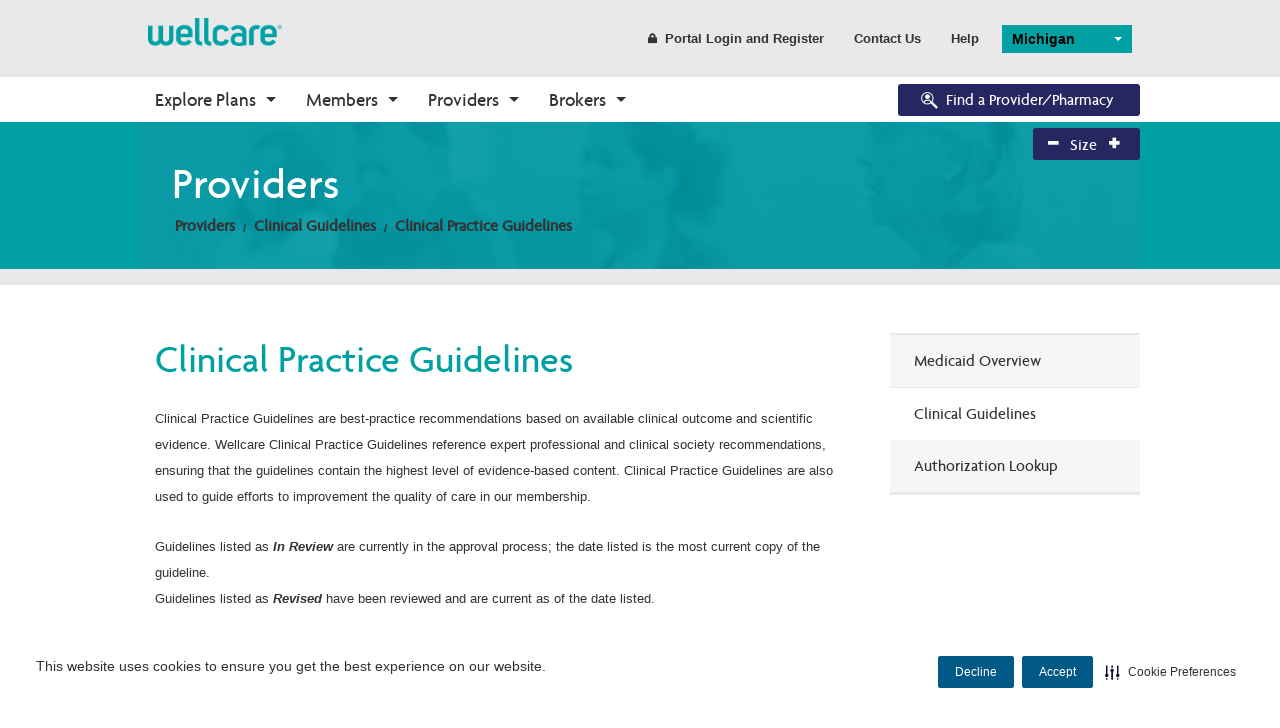

--- FILE ---
content_type: application/x-javascript
request_url: https://assets.adobedtm.com/00cab49b6cae/1b9ef107ff23/launch-f685bffda9d6.min.js
body_size: 77855
content:
// For license information, see `https://assets.adobedtm.com/00cab49b6cae/1b9ef107ff23/launch-f685bffda9d6.js`.
window._satellite=window._satellite||{},window._satellite.container={buildInfo:{minified:!0,buildDate:"2026-01-16T00:10:05Z",turbineBuildDate:"2024-08-22T17:32:44Z",turbineVersion:"28.0.0"},environment:{id:"EN86afcab205e3478bb3f6071f80cf3ccd",stage:"production"},dataElements:{"Plan Product":{forceLowerCase:!0,modulePath:"core/src/lib/dataElements/customCode.js",settings:{source:function(){var e=_satellite.getVar("Wellcare isf.io Site Detection");return String(e?CenteneAnalytics.getCleanVal("CenteneAnalytics.DL.data.plan.name",null,!0)||"":CenteneAnalytics.getCleanVal("CenteneAnalytics.DL.plan.product",null,!0)||CenteneAnalytics.getCleanVal("CenteneAnalytics.DL.data.plan.planproduct",null,!0)||CenteneAnalytics.getCleanVal("CenteneAnalytics.DL.data.user.planproduct",null,!0)||"")}}},"Filter Field":{forceLowerCase:!0,modulePath:"core/src/lib/dataElements/customCode.js",settings:{source:function(){var e=_satellite.getVar("DL - Last Custom Event Type");return String(e&&e.data&&e.data.field||e&&e.data&&e.data.filterFields||e&&e.data&&e.data.filter&&e.data.filter.field||"")}}},"Site Language":{forceLowerCase:!0,storageDuration:"pageview",modulePath:"core/src/lib/dataElements/customCode.js",settings:{source:function(){return function(){var e=CenteneAnalytics.getCleanVal("CenteneAnalytics.DL.data.environment.language",null,!0);if(null!=e){var t=String(e).toLowerCase();return"es"===t||"spanish"===t?"spanish":"en"===t||"english"===t?"english":t}}()}}},Website:{forceLowerCase:!0,storageDuration:"pageview",modulePath:"core/src/lib/dataElements/constant.js",settings:{value:"wellcare"}},"Universal Search Suggested Terms":{modulePath:"core/src/lib/dataElements/customCode.js",settings:{source:function(){var e=_satellite.getVar("DL - Last Custom Event Type");return String(e&&e.data&&e.data.suggestedsearchterm||"")}}},"User State":{storageDuration:"pageview",modulePath:"core/src/lib/dataElements/customCode.js",settings:{source:function(){return String(CenteneAnalytics.getCleanVal("CenteneAnalytics.DL.data.user.state",null,!0)||CenteneAnalytics.getCleanVal("CenteneAnalytics.DL.user.state",null,!0)||"")}}},"Login Status":{defaultValue:"",modulePath:"core/src/lib/dataElements/customCode.js",settings:{source:function(){return CenteneAnalytics.getCleanVal("CenteneAnalytics.DL.data.user.loginstatus",null,!0)||void 0}}},"Page Referrer Filtered":{storageDuration:"pageview",modulePath:"core/src/lib/dataElements/customCode.js",settings:{source:function(){return do_filterSensitiveData=function(e){if(e)for(var t=["ssn=","memberid=","subscriberid=","dob=","lastname=","firstname=","claimno=","accountnumber=","acctnbr=","claimnumber=","clmnumber=","clmno=","mbrid=","memberssn=","hnid=","zipcode=","clientindexno=","claimnumberfordetail=","emailaddr="],n=0;n<t.length;n++){var r=new RegExp("(&)?"+t[n]+"([^&])+","gi");e=(e+"").replace(r,"")}return e},do_filterSensitiveData(document.referrer)}}},"Enrollment Node Object":{modulePath:"core/src/lib/dataElements/customCode.js",settings:{source:function(){function e(e){"string"==typeof e?sessionStorage.setItem("isfAppType",e):_satellite.logger.warn("appType should be a string.")}function t(e){"string"==typeof e?_satellite.cookie.set("isfAppType",e,h):_satellite.logger.warn("appType should be a string.")}function n(){const{pathname:e}=window.location,t=e.split("/").filter(Boolean),n=(_satellite.getVar("Page Name")||"").toLowerCase(),r=t.some((e=>"enrollment"===e.toLowerCase())),o="application:confirmation"===n.split(":").slice(-2).join(":");return r||o}function r(){const e=CenteneAnalytics.getCleanVal("CenteneAnalytics.DL.data.enrollment.confirmationid",null,!0)||void 0;return Boolean(e)}function o(){const e=(_satellite.getVar("Page Name")||"").toLowerCase();if(!e||"string"!=typeof e)return!1;const t=e.startsWith("wellcareisf:application"),n=e.endsWith(":confirmation"),r=e.endsWith(":print");return t&&!n&&!r}function a(){const e=(_satellite.getVar("Page Name")||"").toLowerCase();if(!e||"string"!=typeof e)return!1;const t=e.split(":").filter(Boolean),n=t[t.length-1];return"eligibility-results"===n?.toLowerCase()}function i(){const e=(_satellite.getVar("Login Status")||"").toLowerCase(),t=(_satellite.getVar("Page Name")||"").toLowerCase().split(":").slice(-3).join(":"),n=e.includes("not"),r="extra-help:financial-assistance:choice";return!(!n||!["my-drugs:pharmacy:choice","our-plans:list:medicare-advantage"].includes(t))||!n&&t===r}function s(){const e=(_satellite.getVar("Page Name")||"").toLowerCase().split(":").slice(-3).join(":");return!!["our-plans:list:prescription-drug","our-plans:list:medicare-advantage"].includes(e)}function c(){const{pathname:e}=window.location,t=/\/([a-f0-9]{32})(?=\/|$)/i,n=e.match(t);return n?n[1]:void 0}function l(){return CenteneAnalytics.getCleanVal("CenteneAnalytics.DL.data.enrollment.confirmationid",null,!0)||void 0}function d(){return`financial assistance:${CenteneAnalytics.getCleanVal("CenteneAnalytics.DL.data.environment.savings",null,!0)||""}:${CenteneAnalytics.getCleanVal("CenteneAnalytics.DL.data.environment.savingstype",null,!0)||""}`}function u(){const{hostname:e}=window.location,t=e.split(".");return t.length>=2?"."+t.slice(-2).join("."):e}function m(){return sessionStorage.getItem("isfAppType")??void 0}function p(){const e=_satellite.cookie.get("isfAppType",h);return"string"==typeof e?e:void 0}function g(){function n(n){t(n),e(n)}const r=(_satellite.getVar("Page Name")||"").toLowerCase();if(!r||"string"!=typeof r)return;if(r.endsWith(":application:signature")){const e="signature";return n(e),e}if("wellcareisf:quick-quote"==r){const e="quick-quote";return n(e),e}const o=Object.fromEntries(new URLSearchParams(window.location.search));if(Object.keys(o).some((e=>"agentcreditcode"===e.toLowerCase()))){const e="purl";return n(e),e}const a=CenteneAnalytics.getCleanVal("CenteneAnalytics.DL.data.user.role",null,!0)||void 0;let i=p()??m();return["signature","quick-quote","purl"].includes(i)||(i=a),i&&(n(i),i=i.toLowerCase()),null===i?void 0:i}function f(e={}){const t={};return e.includeApplicationId&&(t.applicationId=c()),e.includeConfirmationId&&(t.confirmationId=l()),e.includeEnrollmentCompletes&&(t.enrollCompletes={id:l(),value:1}),e.includeEnrollmentStarts&&(t.enrollStarts={id:c(),value:1}),e.includeEnrollmentEvent&&(t.event=d(),t.type="financial assistance result"),e.includeLeadStarts&&(t.leadStarts={id:c(),value:1}),e.includeShoppingStarts&&(t.shoppingStarts={id:c(),value:1}),t.applicationType=g(),{enrollment:t}}const h={domain:u(),expires:"",path:"/",sameSite:"None",secure:!0};let y=n(),v=r();return f({includeApplicationId:y,includeConfirmationId:v,includeEnrollmentCompletes:v,includeEnrollmentStarts:o(),includeEnrollmentEvent:a(),includeLeadStarts:i(),includeShoppingStarts:s()}).enrollment}}},"Campaign Tracking Code":{defaultValue:"",modulePath:"core/src/lib/dataElements/customCode.js",settings:{source:function(){function e(e){const t=new URLSearchParams(window.location.search).getAll(e);return t.length>0?t.join(", "):""}const t=e("cid");return t&&!/^CMT\d+$/i.test(t)?(console.log("Tracking Code:"+t),t):""}}},"XDM Filter":{modulePath:"adobe-alloy/dist/lib/dataElements/xdmObject/index.js",settings:{data:{web:{webReferrer:{URL:"%Page URL Filtered%"},webInteraction:{name:"%Link Name%",type:"other",linkClicks:{value:1},_centenecorp:{linkLocation:"%Link Location%"}},webPageDetails:{URL:"%Page URL Filtered%",name:"%Page Name%",_centenecorp:{previousPageName:"%Previous Page Name%"}}},environment:{_centenecorp:{siteType:"%Site Type%",featureType:"%Feature Type%",propertyName:"%Property Name%"}},_centenecorp:{plan:{brand:"%Plan Brand%"},user:{ecid:"%ECID%",uuid:"%UUID%",UserAgent:"%Device User Agent%"},filter:{filterField:"%Filter Field%",filterResultCount:"%Filter Result Count%"}}},sandbox:{name:"prod"}}},"PPG Id":{storageDuration:"pageview",modulePath:"core/src/lib/dataElements/customCode.js",settings:{source:function(){return String(CenteneAnalytics.getCleanVal("CenteneAnalytics.DL.data.user.ppgid",null,!0)||"")}}},"Plan Id":{storageDuration:"pageview",modulePath:"core/src/lib/dataElements/customCode.js",settings:{source:function(){return String(CenteneAnalytics.getCleanVal("CenteneAnalytics.DL.data.plan.id",null,!0)||CenteneAnalytics.getCleanVal("CenteneAnalytics.DL.plan.planid",null,!0)||"")}}},"Campaign CMT Code":{modulePath:"core/src/lib/dataElements/customCode.js",settings:{source:function(){function e(e){const t=new URLSearchParams(window.location.search).getAll(e);return t.length>0?t.join(", "):""}const t=e("cid"),n=e("utm_campaign");return t&&n&&/^CMT\d+$/i.test(t)?t:""}}},"Plan Product Line of Business":{forceLowerCase:!0,storageDuration:"pageview",modulePath:"core/src/lib/dataElements/customCode.js",settings:{source:function(){return _satellite.getVar("Wellcare isf.io Site Detection")?"medicare":("market place"!=(e=String(CenteneAnalytics.getCleanVal("CenteneAnalytics.DL.plan.product",null,!0)||CenteneAnalytics.getCleanVal("CenteneAnalytics.DL.data.plan.product",null,!0)))&&"marketplace"!=e&&"ambetter"!=e||(e="commercial"),e);var e}}},"Filter Result Count":{modulePath:"core/src/lib/dataElements/customCode.js",settings:{source:function(){const e=_satellite.getVar("DL - Last Custom Event Type");let t=e?.data?.filter?.results??e?.data?.filter?.resultcount??e?.data?.numberofresults??e?.data?.resultcount??e?.data?.search?.results;if(""!==t&&void 0!==t&&"undefined"!==t||(t=CenteneAnalytics?.DL?.data?.filter?.results??CenteneAnalytics?.DL?.data?.filter?.resultcount??CenteneAnalytics?.DL?.data?.numberofresults??CenteneAnalytics?.DL?.data?.resultcount??CenteneAnalytics?.DL?.data?.search?.results),"number"==typeof t)return 0===t?"zero":String(t);if("string"==typeof t){if("0"===t)return"zero";if("undefined"===t||""===t)return;return t}}}},"Universal Search Results Number":{modulePath:"core/src/lib/dataElements/customCode.js",settings:{source:function(){var e=_satellite.getVar("DL - Last Custom Event Type");return String(e&&e.data&&e.data.numberofpages||"")}}},"Search Term":{modulePath:"core/src/lib/dataElements/customCode.js",settings:{source:function(){var e=_satellite.getVar("DL - Last Custom Event Type");return String(e&&e.data&&e.data.grouping||e&&e.data&&e.data.searchterm||"")}}},"Campaign Source Code":{defaultValue:"",forceLowerCase:!0,modulePath:"core/src/lib/dataElements/customCode.js",settings:{source:function(){function e(e){const t=new URLSearchParams(window.location.search).getAll(e);return t.length>0?t.join(", "):""}return e("source_code")}}},"Internal URLs for Exit Link Tracking":{storageDuration:"pageview",modulePath:"core/src/lib/dataElements/customCode.js",settings:{source:function(){return[window.location.hostname.split(".").slice(-2).join("."),"absolutetotalcare.com","ambetterhealth.com","ambetterofnorthcarolina.com","ambetteroftennessee.com","arhealthwellness.com","arkansastotalcare.com","ascensioncomplete.com","azcompletehealth.com","bridgewayhs.com","brokersecureportal.com","buckeyehealthplan.com","cahealthwellness.com","carolinacompletehealth.com","centurionmanagedcare.com","coordinatedcarehealth.com","healthnet.com","healthnetcalifornia.com","healthnetoregon.com","homestatehealth.com","ilhealthpracticealliance.com","illinicare.com","ilmeridian.com","ilyouthcare.com","iowatotalcare.com","louisianahealthconnect.com","magnoliahealthplan.com","marylandphysicianscare.com","meridiantotal.com","mhsindiana.com","mhswi.com","michigancompletehealth.com","mimeridian.com","nebraskatotalcare.com","nhhealthyfamilies.com","pahealthwellness.com","pshpgeorgia.com","silversummithealthplan.com","sunflowerhealthplan.com","sunshinehealth.com","superiorhealthplan.com","trilliumhealthplan.com","westernskycommunitycare.com","bridgewayhs.com"]}}},"Section 1":{storageDuration:"pageview",modulePath:"core/src/lib/dataElements/customCode.js",settings:{source:function(){if(_satellite.getVar("Wellcare isf.io Site Detection")){var e=_satellite.getVar("Page Name"),t="";if("string"==typeof e){var n=e.split(":");t=n.length>=2?n[1]:""}return t}var r=function(e){try{"string"!=typeof e&&_satellite.logger.error("In removeExperienceFromGlobalPageName input must be a string");var t=e.split(":");return-1!==["a","b","more","together","tv","veterans"].indexOf(t[0])&&t.shift(),t.length?t.join(":"):""}catch(e){return _satellite.logger.error("Error in removeExperienceFromGlobalPageName: "+e.message),""}},o=function(){var e=_satellite.getVar("Hostname"),t={isValid:!1,sectionName:null};return"string"!=typeof e||""===e.trim()?(_satelitte.logger.warn("In isSpecialCondition invalid or missing hostname:",e),t):((e=e.toLowerCase()).includes("wellcarerep.")?(t.isValid=!0,t.sectionName="wellcarerep"):e.includes("wellcarenow.")&&(t.isValid=!0,t.sectionName="wellcarenow"),t)};return function(e){var t,n=o();if(n.isValid)return n.sectionName;if("medicaid"==_satellite.getVar("Plan Product Line of Business")){if(t=(t=_satellite.getVar("get_globalPageName")).replace(/^\en\:+/,""),(t=r(t))&&e)if(1==e)try{return t.split(":")[e-1]||""}catch(e){}else{if(2==e){var a="";try{a=t.split(":")[e-2]||""}catch(e){}return void 0!==t.split(":")[e-1]&&(a+=":"+t.split(":")[e-1]),a}if(3==e){var i="";try{i=t.split(":")[e-3]||""}catch(e){}return void 0!==t.split(":")[e-2]&&(i+=":"+t.split(":")[e-2]),void 0!==t.split(":")[e-1]&&(i+=":"+t.split(":")[e-1]),i}}}else{if("wellcare health plans, inc : login "==CenteneAnalytics.getCleanVal("CenteneAnalytics.DL.event.pagename",null,!0)||"new jersey medicaid plan : login "==CenteneAnalytics.getCleanVal("CenteneAnalytics.DL.event.pagename",null,!0))return"login";if(t=_satellite.getVar("get_globalPageName"),(t=r(t))&&e)try{return t.split(":")[e-1]||""}catch(e){}}return""}(1)}}},"Custom Download Name":{forceLowerCase:!0,modulePath:"core/src/lib/dataElements/customCode.js",settings:{source:function(){var e=_satellite.getVar("DL - Last Custom Event Type");return String(e&&e.data&&e.data.filename||e.data.fileName||"")}}},"Wellcare isf.io Site Detection":{modulePath:"core/src/lib/dataElements/customCode.js",settings:{source:function(){return window.location.hostname.includes(".isf.io")}}},UUID:{storageDuration:"pageview",modulePath:"core/src/lib/dataElements/customCode.js",settings:{source:function(){return String(CenteneAnalytics.getCleanVal("CenteneAnalytics.DL.data.user.uuid",null,!0)||CenteneAnalytics.getCleanVal("CenteneAnalytics.DL.user.uuid",null,!0)||CenteneAnalytics.getCleanVal("CenteneAnalytics.DL.data.uuid",null,!0)||"")}}},"XDM Page View":{storageDuration:"pageview",modulePath:"adobe-alloy/dist/lib/dataElements/xdmObject/index.js",settings:{data:{web:{webReferrer:{URL:"%Page Referrer Filtered%",_centenecorp:{referrerCategory:"%Referrer Category%"}},webPageDetails:{URL:"%Page URL Filtered%",name:"%Page Name%",server:"%Site Type%",pageViews:{value:1},siteSection:"%Site Section%",_centenecorp:{section1:"%Section 1%",section2:"%Section 2%",section3:"%Section 3%",previousPageName:"%Previous Page Name%"}}},marketing:{_centenecorp:{campaignId:"%Campaign Id%",campaignTerm:"%Campaign Term%",campaignGclid:"%Campaign GCLID%",campaignMedium:"%Campaign Medium%",campaignSource:"%Campaign Source%",campaignCmtCode:"%Campaign CMT Code%",campaignContent:"%Campaign Content%",campaignSourceCode:"%Campaign Source Code%"},campaignName:"%Campaign Name%",trackingCode:"%Campaign Tracking Code%"},environment:{_centenecorp:{language:"%Site Language%",siteType:"%Site Type%",dlVersion:"%Data Layer Version%",siteDomain:"%Hostname%",featureType:"%Feature Type%",propertyName:"%Property Name%",environmentType:"%Environment Type%"},browserDetails:{userAgent:"%Device User Agent%"}},_centenecorp:{Form:{formName:"%Form Name%",formEventDetails:"%Form Event Details%"},plan:{name:"%Plan Name%",brand:"%Plan Brand%",state:"%Plan State%",planId:"%Plan Id%",product:"%Plan Product Line of Business%",planProduct:"%Plan Product%",businessUnit:"%Plan Business Unit%",planProductId:"%Plan Product Id%"},user:{age:"%User Age%",ecid:"%ECID%",role:"%User Role Type%",uuid:"%UUID%",state:"%User State%",gender:"%User Gender%",UserAgent:"%Device User Agent%",loginStatus:"%Login Status%",relationship:"%User Relationship%"},agent:{id:"%Agent ID%"},error:{errorType:"%Error Type%",errorMessage:"%Error Message%"},group:{id:"%Group Id%",name:"%Group Name%"},policy:{id:"%Policy Id%",name:"%Policy Name%",ppgid:"%PPG Id%",ppgName:"%PPG Name%"},enrollment:"%Enrollment Node Object%",experiment:{testExperience:"%Experiment Name%"}},implementationDetails:{_centenecorp:{libraryBuildDate:"%Library Build Date%"}}},sandbox:{name:"prod"}}},"Environment Type":{storageDuration:"pageview",modulePath:"core/src/lib/dataElements/customCode.js",settings:{source:function(){return String(CenteneAnalytics.getCleanVal("CenteneAnalytics.DL.data.environment.env")||"")}}},"Plan Name":{storageDuration:"pageview",modulePath:"core/src/lib/dataElements/customCode.js",settings:{source:function(){if(_satellite.getVar("Wellcare isf.io Site Detection"))return CenteneAnalytics.getCleanVal("CenteneAnalytics.DL.data.plan.product",null,!0)||"";var e=CenteneAnalytics.getCleanVal("CenteneAnalytics.DL.data.plan.planfullname",null,!0);return String(CenteneAnalytics.decodeCleanText(e||"")||CenteneAnalytics.getCleanVal("CenteneAnalytics.DL.plan.planfullname",null,!0)||CenteneAnalytics.getCleanVal("CenteneAnalytics.DL.data.plan.planname",null,!0)||CenteneAnalytics.getCleanVal("CenteneAnalytics.DL.data.plan.name",null,!0)||"")}}},"Plan Business Unit":{storageDuration:"pageview",modulePath:"core/src/lib/dataElements/customCode.js",settings:{source:function(){return String(CenteneAnalytics.getCleanVal("CenteneAnalytics.DL.data.plan.businessunit",null,!0)||"")}}},"Campaign Name":{defaultValue:"",modulePath:"core/src/lib/dataElements/customCode.js",settings:{source:function(){function e(e){const t=new URLSearchParams(window.location.search).getAll(e);return t.length>0?t.join(", "):""}const t=e("utm_campaign");return console.log("Campaign Name:"+t),t}}},Hostname:{storageDuration:"pageview",modulePath:"core/src/lib/dataElements/pageInfo.js",settings:{attribute:"hostname"}},"Search Type":{forceLowerCase:!0,modulePath:"core/src/lib/dataElements/customCode.js",settings:{source:function(){var e=_satellite.getVar("DL - Last Custom Event Type"),t=String(e&&e.data&&e.data.type||e&&e.data&&e.data.searchtype||""),n=String(e&&e.data&&e.data.category||"");return"none"!==t&&t||!n?(t+"").toLowerCase():(n+"").toLowerCase()}}},"Policy Name":{storageDuration:"pageview",modulePath:"core/src/lib/dataElements/customCode.js",settings:{source:function(){return String(CenteneAnalytics.getCleanVal("CenteneAnalytics.DL.data.user.policyholdername",null,!0)||CenteneAnalytics.getCleanVal("CenteneAnalytics.DL.data.policy.holder.name",null,!0)||CenteneAnalytics.getCleanVal("CenteneAnalytics.DL.user.policyholdername",null,!0)||"")}}},"Referrer Category":{modulePath:"core/src/lib/dataElements/customCode.js",settings:{source:function(){function e(e,t){var n={internal:["absolutetotalcare.com","acariahealth.com","ambetterhealth.com","ambetterhealthofdelaware.com","ambetterhealthofiowa.com","ambettermeridian.com","ambetterofalabama.com","ambetterofillinois.com","ambetterofnorthcarolina.com","ambetterofoklahoma.com","ambetteroftennessee.com","arhealthwellness.com","arkansastotalcare.com","ascensioncomplete.com","azcompletehealth.com","bridgewayhs.com","brokersecureportal.com","buckeyehealthplan.com","cahealthwellness.com","care1staz.com","carolinacompletehealth.com","celticarehealth.com","centene.com","centenepharmacy.com","centurionmanagedcare.com","choosesunshinehealth.com","cms-sunshinehealth.com","coordinatedcarehealth.com","countycare.com","delawarefirsthealth.com","entrykeyid.com","envolvehealth.com","fideliscare.org","fideliscarenj.com","healthnet.com","healthnetadvantage.com","healthnetcalifornia.com","healthnetemployerplans.com","healthnetoregon.com","homestatehealth.com","ilhealthpracticealliance.com","illinicare.com","ilmeridian.com","ilnextlevelhealth.com","ilyouthcare.com","iowatotalcare.com","louisianahealthconnect.com","magnoliahealthplan.com","marylandphysicianscare.com","membersecurelogin.com","meridiantotal.com","mhsindiana.com","mhswi.com","michigancompletehealth.com","mimeridian.com","nebraskatotalcare.com","nextlevelhealthil.com","nhhealthyfamilies.com","oklahomacompletehealth.com","pahealthwellness.com","physicianscaremaryland.com","pshpgeorgia.com","qualchoice.com","silversummithealthplan.com","sunflowerhealthplan.com","sunshinehealth.com","superiorhealthplan.com","trilliumadvantage.com","trilliumhealthplan.com","trilliumhealthresources.org","trilliumohp.com","virginiatotalcare.com","wellcare.com","wellcarebyallwell.com","wellcarecomplete.com","wellcarefindaprovider.com","wellcareky.com","wellcarenc.com","wellcarenewjersey.com","westernskycommunity.com","westernskycommunitycare.com","localhost"],video:["blog.twitch.tv","crackle","crackle.com","curiositystream","curiositystream.com","d.tube","dailymotion","dailymotion.com","dashboard.twitch.tv","disneyplus","disneyplus.com","fast.wistia.net","help.hulu.com","help.netflix.com","hulu","hulu.com","id.twitch.tv","iq.com","iqiyi","iqiyi.com","jobs.netflix.com","justin.tv","m.twitch.tv","m.youtube.com","music.youtube.com","netflix","netflix.com","player.twitch.tv","player.vimeo.com","ted","ted.com","twitch","twitch.tv","utreon","utreon.com","veoh","veoh.com","viadeo.journaldunet.com","vimeo","vimeo.com","wistia","wistia.com","youku","youku.com","youtube","youtube.com"],search_engine:["360.cn","alice","aol","ar.search.yahoo.com","ask","at.search.yahoo.com","au.search.yahoo.com","auone","avg","babylon","baidu","biglobe","biglobe.co.jp","biglobe.ne.jp","bing","br.search.yahoo.com","ca.search.yahoo.com","centrum.cz","ch.search.yahoo.com","cl.search.yahoo.com","cn.bing.com","cnn","co.search.yahoo.com","comcast","conduit","daum","daum.net","de.search.yahoo.com","dk.search.yahoo.com","dogpile","dogpile.com","duckduckgo","ecosia.org","email.seznam.cz","eniro","es.search.yahoo.com","espanol.search.yahoo.com","exalead.com","excite.com","fi.search.yahoo.com","firmy.cz","fr.search.yahoo.com","globo","go.mail.ru","google","google-play","hk.search.yahoo.com","id.search.yahoo.com","in.search.yahoo.com","incredimail","it.search.yahoo.com","kvasir","lens.google.com","lite.qwant.com","lycos","m.baidu.com","m.naver.com","m.search.naver.com","m.sogou.com","mail.rambler.ru","mail.yandex.ru","malaysia.search.yahoo.com","msn","msn.com","mx.search.yahoo.com","najdi","naver","naver.com","news.google.com","nl.search.yahoo.com","no.search.yahoo.com","ntp.msn.com","nz.search.yahoo.com","onet","onet.pl","pe.search.yahoo.com","ph.search.yahoo.com","pl.search.yahoo.com","play.google.com","qwant","qwant.com","rakuten","rakuten.co.jp","rambler","rambler.ru","se.search.yahoo.com","search-results","search.aol.co.uk","search.aol.com","search.google.com","search.smt.docomo.ne.jp","search.ukr.net","secureurl.ukr.net","seznam","seznam.cz","sg.search.yahoo.com","so.com","sogou","sogou.com","sp-web.search.auone.jp","startsiden","startsiden.no","suche.aol.de","terra","th.search.yahoo.com","tr.search.yahoo.com","tut.by","tw.search.yahoo.com","uk.search.yahoo.com","ukr","us.search.yahoo.com","virgilio","vn.search.yahoo.com","wap.sogou.com","webmaster.yandex.ru","websearch.rakuten.co.jp","yahoo","yahoo.co.jp","yahoo.com","yandex","yandex.by","yandex.com","yandex.com.tr","yandex.fr","yandex.kz","yandex.ru","yandex.ua","yandex.uz","zen.yandex.ru"],social:["43things","43things.com","51.com","5ch.net","Hatena","ImageShack","academia.edu","activerain","activerain.com","activeworlds","activeworlds.com","addthis","addthis.com","airg.ca","allnurses.com","allrecipes.com","alumniclass","alumniclass.com","ameba.jp","ameblo.jp","americantowns","americantowns.com","amp.reddit.com","ancestry.com","anobii","anobii.com","answerbag","answerbag.com","answers.yahoo.com","aolanswers","aolanswers.com","apps.facebook.com","ar.pinterest.com","artstation.com","askubuntu","askubuntu.com","asmallworld.com","athlinks","athlinks.com","away.vk.com","awe.sm","b.hatena.ne.jp","baby-gaga","baby-gaga.com","babyblog.ru","badoo","badoo.com","bebo","bebo.com","beforeitsnews","beforeitsnews.com","bharatstudent","bharatstudent.com","biip.no","biswap.org","bit.ly","blackcareernetwork.com","blackplanet","blackplanet.com","blip.fm","blog.com","blog.feedspot.com","blog.goo.ne.jp","blog.naver.com","blog.yahoo.co.jp","blogg.no","bloggang.com","blogger","blogger.com","blogher","blogher.com","bloglines","bloglines.com","blogs.com","blogsome","blogsome.com","blogspot","blogspot.com","blogster","blogster.com","blurtit","blurtit.com","bookmarks.yahoo.co.jp","bookmarks.yahoo.com","br.pinterest.com","brightkite","brightkite.com","brizzly","brizzly.com","business.facebook.com","buzzfeed","buzzfeed.com","buzznet","buzznet.com","cafe.naver.com","cafemom","cafemom.com","camospace","camospace.com","canalblog.com","care.com","care2","care2.com","caringbridge.org","catster","catster.com","cbnt.io","cellufun","cellufun.com","centerblog.net","chat.zalo.me","chegg.com","chicagonow","chicagonow.com","chiebukuro.yahoo.co.jp","classmates","classmates.com","classquest","classquest.com","co.pinterest.com","cocolog-nifty","cocolog-nifty.com","copainsdavant.linternaute.com","couchsurfing.org","cozycot","cozycot.com","cross.tv","crunchyroll","crunchyroll.com","cyworld","cyworld.com","cz.pinterest.com","d.hatena.ne.jp","dailystrength.org","deluxe.com","deviantart","deviantart.com","dianping","dianping.com","digg","digg.com","diigo","diigo.com","discover.hubpages.com","disqus","disqus.com","dogster","dogster.com","dol2day","dol2day.com","doostang","doostang.com","dopplr","dopplr.com","douban","douban.com","draft.blogger.com","draugiem.lv","drugs-forum","drugs-forum.com","dzone","dzone.com","edublogs.org","elftown","elftown.com","epicurious.com","everforo.com","exblog.jp","extole","extole.com","facebook","facebook.com","faceparty","faceparty.com","fandom.com","fanpop","fanpop.com","fark","fark.com","fb","fb.me","fc2","fc2.com","feedspot","feministing","feministing.com","filmaffinity","filmaffinity.com","flickr","flickr.com","flipboard","flipboard.com","folkdirect","folkdirect.com","foodservice","foodservice.com","forums.androidcentral.com","forums.crackberry.com","forums.imore.com","forums.nexopia.com","forums.webosnation.com","forums.wpcentral.com","fotki","fotki.com","fotolog","fotolog.com","foursquare","foursquare.com","free.facebook.com","friendfeed","friendfeed.com","fruehstueckstreff.org","fubar","fubar.com","gaiaonline","gaiaonline.com","gamerdna","gamerdna.com","gather.com","geni.com","getpocket.com","glassboard","glassboard.com","glassdoor","glassdoor.com","godtube","godtube.com","goldenline.pl","goldstar","goldstar.com","goo.gl","gooblog","goodreads","goodreads.com","google+","googlegroups.com","googleplus","govloop","govloop.com","gowalla","gowalla.com","gree.jp","groups.google.com","gulli.com","gutefrage.net","habbo","habbo.com","hi5","hi5.com","hootsuite","hootsuite.com","houzz","houzz.com","hoverspot","hoverspot.com","hr.com","hu.pinterest.com","hubculture","hubculture.com","hubpages.com","hyves.net","hyves.nl","ibibo","ibibo.com","id.pinterest.com","identi.ca","ig","imageshack.com","imageshack.us","imvu","imvu.com","in.pinterest.com","insanejournal","insanejournal.com","instagram","instagram.com","instapaper","instapaper.com","internations.org","interpals.net","intherooms","intherooms.com","irc-galleria.net","is.gd","italki","italki.com","jammerdirect","jammerdirect.com","jappy.com","jappy.de","kaboodle.com","kakao","kakao.com","kakaocorp.com","kaneva","kaneva.com","kin.naver.com","l.facebook.com","l.instagram.com","l.messenger.com","last.fm","librarything","librarything.com","lifestream.aol.com","line","line.me","linkedin","linkedin.com","listal","listal.com","listography","listography.com","livedoor.com","livedoorblog","livejournal","livejournal.com","lm.facebook.com","lnkd.in","m.blog.naver.com","m.cafe.naver.com","m.facebook.com","m.kin.naver.com","m.vk.com","m.yelp.com","mbga.jp","medium.com","meetin.org","meetup","meetup.com","meinvz.net","meneame.net","menuism.com","messages.google.com","messages.yahoo.co.jp","messenger","messenger.com","mix.com","mixi.jp","mobile.facebook.com","mocospace","mocospace.com","mouthshut","mouthshut.com","movabletype","movabletype.com","mubi","mubi.com","my.opera.com","myanimelist.net","myheritage","myheritage.com","mylife","mylife.com","mymodernmet","mymodernmet.com","myspace","myspace.com","netvibes","netvibes.com","news.ycombinator.com","newsshowcase","nexopia","ngopost.org","niconico","nicovideo.jp","nightlifelink","nightlifelink.com","ning","ning.com","nl.pinterest.com","odnoklassniki.ru","odnoklassniki.ua","okwave.jp","old.reddit.com","oneworldgroup.org","onstartups","onstartups.com","opendiary","opendiary.com","oshiete.goo.ne.jp","out.reddit.com","over-blog.com","overblog.com","paper.li","partyflock.nl","photobucket","photobucket.com","pinboard","pinboard.in","pingsta","pingsta.com","pinterest","pinterest.at","pinterest.ca","pinterest.ch","pinterest.cl","pinterest.co.kr","pinterest.co.uk","pinterest.com","pinterest.com.au","pinterest.com.mx","pinterest.de","pinterest.es","pinterest.fr","pinterest.it","pinterest.jp","pinterest.nz","pinterest.ph","pinterest.pt","pinterest.ru","pinterest.se","pixiv.net","pl.pinterest.com","playahead.se","plurk","plurk.com","plus.google.com","plus.url.google.com","pocket.co","posterous","posterous.com","pro.homeadvisor.com","pulse.yahoo.com","qapacity","qapacity.com","quechup","quechup.com","quora","quora.com","qzone.qq.com","ravelry","ravelry.com","reddit","reddit.com","redux","redux.com","renren","renren.com","researchgate.net","reunion","reunion.com","reverbnation","reverbnation.com","rtl.de","ryze","ryze.com","salespider","salespider.com","scoop.it","screenrant","screenrant.com","scribd","scribd.com","scvngr","scvngr.com","secondlife","secondlife.com","serverfault","serverfault.com","shareit","sharethis","sharethis.com","shvoong.com","sites.google.com","skype","skyrock","skyrock.com","slashdot.org","slideshare.net","smartnews.com","snapchat","snapchat.com","social","sociallife.com.br","socialvibe","socialvibe.com","spaces.live.com","spoke","spoke.com","spruz","spruz.com","ssense.com","stackapps","stackapps.com","stackexchange","stackexchange.com","stackoverflow","stackoverflow.com","stardoll.com","stickam","stickam.com","studivz.net","suomi24.fi","superuser","superuser.com","sweeva","sweeva.com","t.co","t.me","tagged","tagged.com","taggedmail","taggedmail.com","talkbiznow","talkbiznow.com","taringa.net","techmeme","techmeme.com","tencent","tencent.com","tiktok","tiktok.com","tinyurl","tinyurl.com","toolbox","toolbox.com","touch.facebook.com","tr.pinterest.com","travellerspoint","travellerspoint.com","tripadvisor","tripadvisor.com","trombi","trombi.com","trustpilot","tudou","tudou.com","tuenti","tuenti.com","tumblr","tumblr.com","tweetdeck","tweetdeck.com","twitter","twitter.com","twoo.com","typepad","typepad.com","unblog.fr","urbanspoon.com","ushareit.com","ushi.cn","vampirefreaks","vampirefreaks.com","vampirerave","vampirerave.com","vg.no","video.ibm.com","vk.com","vkontakte.ru","wakoopa","wakoopa.com","wattpad","wattpad.com","web.facebook.com","web.skype.com","webshots","webshots.com","wechat","wechat.com","weebly","weebly.com","weibo","weibo.com","wer-weiss-was.de","weread","weread.com","whatsapp","whatsapp.com","wiki.answers.com","wikihow.com","wikitravel.org","woot.com","wordpress","wordpress.com","wordpress.org","xanga","xanga.com","xing","xing.com","yahoo-mbga.jp","yammer","yammer.com","yelp","yelp.co.uk","yelp.com","youroom.in","za.pinterest.com","zalo","zoo.gr","zooppa","zooppa.com"]};try{if(e&&(e=e.toLowerCase().replace(/\/$/,"")),t&&"string"==typeof t.utm_medium&&"email"===t.utm_medium.toLowerCase())return"email";try{var r=e.match(/^https?:\/\/([^\/]+)/);if(r){var o=r[1].replace(/^www\./,"").toLowerCase();for(var a in n)if(-1!==n[a].indexOf(o))return a}}catch(e){_satellite.logger.error("Category error in getReferrerCategory: ",e)}try{for(var i=navigator.userAgent.toLowerCase(),s=/android|iphone|ipad|ipod|blackberry|windows phone|mobile/.test(i),c=[/^android-app:\/\//i,/^fb:\/\//i,/^instagram:\/\//i,/^twitter:\/\//i,/^messenger:\/\//i,/^whatsapp:\/\//i],l=!1,d=0;d<c.length;d++)if(c[d].test(e)){l=!0;break}if(l||s)return"mobile"}catch(e){_satellite.logger.error("Mobile error in getReferrerCategory: ",e)}if(!e)return"typed_bookmarked";try{if("about:blank"===e||"null"===e||e.startsWith("chrome-extension://")||e.startsWith("moz-extension://")||e.startsWith("file://")||!e.includes("."))return"unknown"}catch(e){_satellite.logger.error("Unknown pattern check failed in getReferrerCategory: ",e)}return"external"}catch(e){_satellite.logger.error("Unhandled error in getReferrerCategory: ",e)}}function t(e){try{
var t={};if(!e)return t;for(var n=e.replace(/^\?/,"").split("&"),r=0;r<n.length;r++){var o=n[r].split("=");2===o.length&&(t[decodeURIComponent(o[0])]=decodeURIComponent(o[1]))}return t}catch(e){return _satellite.logger.error("Error in parseQueryParams: ",e),{}}}function n(){try{var n=sessionStorage.getItem("originalReferrer"),r=(n||document.referrer||"").toLowerCase(),o=t(window.location.search);if(!sessionStorage.getItem("referrerCategory")){var a=e(r,o);return sessionStorage.setItem("referrerCategory",a),a}return}catch(e){_satellite.logger.error("Error in getCachedReferrerCategory: ",e)}}return n()}}},"Provider Position Selected":{modulePath:"core/src/lib/dataElements/customCode.js",settings:{source:function(){var e=_satellite.getVar("DL - Last Custom Event Type");return String(e&&e.data&&e.data.position||"")}}},"DL - Last Custom Event Type":{modulePath:"core/src/lib/dataElements/customCode.js",settings:{source:function(){return window.centeneAnalyticsQueue.findLast((({event:e})=>"custom"===e.type))||{}}}},"Device User Agent":{forceLowerCase:!0,storageDuration:"pageview",modulePath:"core/src/lib/dataElements/customCode.js",settings:{source:function(){return navigator.userAgent}}},"XDM Exit Link":{modulePath:"adobe-alloy/dist/lib/dataElements/xdmObject/index.js",settings:{data:{web:{webReferrer:{URL:"%Page Referrer Filtered%"},webInteraction:{URL:"%Exit Link%",name:"Exit Link",type:"exit",linkClicks:{value:1}},webPageDetails:{URL:"%Page URL Filtered%",name:"%Page Name%",_centenecorp:{previousPageName:"%Previous Page Name%"}}},environment:{_centenecorp:{siteType:"%Site Type%",featureType:"%Feature Type%",propertyName:"%Property Name%"}},_centenecorp:{plan:{brand:"%Plan Brand%"},user:{ecid:"%ECID%",uuid:"%UUID%",UserAgent:"%Device User Agent%"}}},sandbox:{name:"prod"}}},"Group Name":{modulePath:"core/src/lib/dataElements/customCode.js",settings:{source:function(){return String(CenteneAnalytics.getCleanVal("CenteneAnalytics.DL.group.name",null,!0)||"")}}},"Campaign Medium":{defaultValue:"",modulePath:"core/src/lib/dataElements/customCode.js",settings:{source:function(){function e(e){const t=new URLSearchParams(window.location.search).getAll(e);return t.length>0?t.join(", "):""}return e("utm_medium")}}},"Experiment Name":{modulePath:"core/src/lib/dataElements/customCode.js",settings:{source:function(){return CenteneAnalytics.getCleanVal("CenteneAnalytics.DL.data.experiment.testexperience",null,!0)||void 0}}},"Agent ID":{modulePath:"core/src/lib/dataElements/customCode.js",settings:{source:function(){return CenteneAnalytics.getCleanVal("CenteneAnalytics.DL.data.agent.id",null,!0)||void 0}}},"Universal Search Pin":{modulePath:"core/src/lib/dataElements/customCode.js",settings:{source:function(){var e=_satellite.getVar("DL - Last Custom Event Type");return String(e&&e.data&&e.data.featuredpin||"")}}},"Plan Brand":{storageDuration:"pageview",modulePath:"core/src/lib/dataElements/customCode.js",settings:{source:function(){return String(CenteneAnalytics.getCleanVal("CenteneAnalytics.DL.data.plan.brand",null,!0)||"wellcare")}}},"Site Type":{storageDuration:"pageview",modulePath:"core/src/lib/dataElements/customCode.js",settings:{source:function(){return String(CenteneAnalytics.getCleanVal("CenteneAnalytics.DL.data.environment.sitetype",null,!0)||"")}}},get_globalPageName:{modulePath:"core/src/lib/dataElements/customCode.js",settings:{source:function(){var e=document.location.pathname;return(e=(e=(e=(e=(e=(e=(e=e.toLowerCase()).replace(/^\/+/,"")).replace(/^\en\/+/,"")).replace(/\b(?:alabama|alaska|arizona|arkansas|california|colorado|connecticut|delaware|district-of-columbia|florida|georgia|hawaii|idaho|illinois|indiana|iowa|kansas|kentucky|louisiana|maine|maryland|massachusetts|michigan|minnesota|mississippi|missouri|montana|nebraska|nevada|new-hampshire|new-jersey|new-mexico|new-york|north-carolina|north-dakota|ohio|oklahoma|oregon|pennsylvania|rhode-island|south-carolina|south-dakota|tennessee|texas|utah|vermont|virginia|washington|west-virginia|wisconsin|wyoming)\b/,"")).replace(/^\/+/,"")).replace(/\//g,":")).replace(/\.\w+$/,""))||(e="homepage"),e}}},"Search Results":{modulePath:"core/src/lib/dataElements/customCode.js",settings:{source:function(){var e=_satellite.getVar("DL - Last Custom Event Type");return String(e&&e.data&&e.data.numberofresults||e&&e.data&&e.data.resultcount||"0")}}},"Policy Id":{storageDuration:"pageview",modulePath:"core/src/lib/dataElements/customCode.js",settings:{source:function(){return String(CenteneAnalytics.getCleanVal("CenteneAnalytics.DL.data.user.policyholderid",null,!0)||CenteneAnalytics.getCleanVal("CenteneAnalytics.DL.data.policy.holder.id",null,!0)||CenteneAnalytics.getCleanVal("CenteneAnalytics.DL.user.policyholderid",null,!0)||"")}}},"XDM Search":{modulePath:"adobe-alloy/dist/lib/dataElements/xdmObject/index.js",settings:{data:{web:{webReferrer:{URL:"%Page Referrer Filtered%"},webInteraction:{name:"%Link Name%",type:"other",linkClicks:{value:1},_centenecorp:{linkLocation:"%Link Location%"}},webPageDetails:{URL:"%Page URL Filtered%",name:"%Page Name%",_centenecorp:{previousPageName:"%Previous Page Name%"}}},environment:{_centenecorp:{siteType:"%Site Type%",featureType:"%Feature Type%"}},_centenecorp:{plan:{brand:"%Plan Brand%"},user:{ecid:"%ECID%",uuid:"%UUID%",UserAgent:"%Device User Agent%"},search:{term:"%Search Term%",results:"%Search Results%",featurePin:"%Universal Search Pin%",searchType:"%Search Type%",pageResults:"%Universal Search Results Number%",suggestedTerm:"%Universal Search Suggested Terms%",suggestedTermRank:"%Universal Search Term Rank%"}}},sandbox:{name:"prod"}}},"Adobe Edge Domain":{storageDuration:"pageview",modulePath:"core/src/lib/dataElements/customCode.js",settings:{source:function(){return"smetrics.centene.com"}}},"User Age":{storageDuration:"pageview",modulePath:"core/src/lib/dataElements/customCode.js",settings:{source:function(){return String(CenteneAnalytics.getCleanVal("CenteneAnalytics.DL.user.age",null,!0)||CenteneAnalytics.getCleanVal("CenteneAnalytics.DL.data.user.age",null,!0)||"")}}},"Error Type":{storageDuration:"pageview",modulePath:"core/src/lib/dataElements/customCode.js",settings:{source:function(){return String(CenteneAnalytics.getCleanVal("CenteneAnalytics.DL.error.type",null,!0)||CenteneAnalytics.getCleanVal("CenteneAnalytics.DL.data.error.type",null,!0)||"")}}},"Provider Results":{storageDuration:"pageview",modulePath:"core/src/lib/dataElements/customCode.js",settings:{source:function(){return String(CenteneAnalytics.getCleanVal("CenteneAnalytics.DL.data.bestMatchSuccess",null,!0)||"")}}},"Plan Product Id":{storageDuration:"pageview",modulePath:"core/src/lib/dataElements/customCode.js",settings:{source:function(){return String(CenteneAnalytics.getCleanVal("CenteneAnalytics.DL.data.plan.productcode",null,!0)||CenteneAnalytics.getCleanVal("CenteneAnalytics.DL.data.user.planproductcode",null,!0)||"")}}},"Link Name":{forceLowerCase:!0,modulePath:"core/src/lib/dataElements/customCode.js",settings:{source:function(){var e=_satellite.getVar("DL - Last Custom Event Type"),t=String(CenteneAnalytics.getCleanVal("CenteneAnalytics.DL.event.name",null,!0)||"");return String(e&&e.event&&e.event.name||t||"")}}},"User Relationship":{storageDuration:"pageview",modulePath:"core/src/lib/dataElements/customCode.js",settings:{source:function(){var e=String(CenteneAnalytics.getCleanVal("CenteneAnalytics.DL.user.relationship",null,!0)||CenteneAnalytics.getCleanVal("CenteneAnalytics.DL.data.user.relationship",null,!0)||"");return e=null===e||""===e||""===e?"":"self"===e?"subscriber":"dependent"}}},"Feature Type":{defaultValue:"",storageDuration:"pageview",modulePath:"core/src/lib/dataElements/customCode.js",settings:{source:function(){return String(CenteneAnalytics.getCleanVal("CenteneAnalytics.DL.data.environment.featuretype",null,!0)||"")}}},"Campaign Id":{defaultValue:"",modulePath:"core/src/lib/dataElements/customCode.js",settings:{source:function(){function e(e){const t=new URLSearchParams(window.location.search).getAll(e);return t.length>0?t.join(", "):""}return e("utm_id")}}},"Form Event Details":{modulePath:"core/src/lib/dataElements/customCode.js",settings:{source:function(){return CenteneAnalytics.getCleanVal("CenteneAnalytics.DL.data.form.formeventdetails",null,!0)||void 0}}},"Page Name":{storageDuration:"pageview",modulePath:"core/src/lib/dataElements/customCode.js",settings:{source:function(){var e=_satellite.getVar("Hostname"),t=CenteneAnalytics.getCleanVal("CenteneAnalytics.DL.event.name",null,!0)||CenteneAnalytics.getCleanVal("CenteneAnalytics.DL.event.pagename",null,!0);if(!t||"string"!=typeof t||""===t.trim()){if(-1!==e.indexOf("wellcarenow."))return"wellcarenow:page";if(-1!==e.indexOf("wellcarerep."))return"wellcarerep:page";if(-1!==e.indexOf("wellcare.isf.io")||-1!==e.indexOf("wellcare.uat.isf.io")||-1!==e.indexOf("wellcare.staging.isf.io")||-1!==e.indexOf("wellcare.dev.isf.io")||-1!==e.indexOf("wellcare.demo.isf.io"))return"wellcareisf:page"}if(""===t||-1===e.indexOf("wellcareproviderdirectories")&&-1===e.indexOf("wellcarenow.")&&-1===e.indexOf("wellcarerep.")&&"wellcare.isf.io"!==e&&"wellcare.uat.isf.io"!==e&&"wellcare.staging.isf.io"!==e&&"wellcare.dev.isf.io"!==e&&"wellcare.demo.isf.io"!==e){var n=CenteneAnalytics.getCleanVal("CenteneAnalytics.DL.event.name",null,!0)||CenteneAnalytics.getCleanVal("CenteneAnalytics.DL.event.pagename",null,!0);try{n=n.split(":")[1].replace(/^(\s+)|(\s+)$/g,"")}catch(e){}return"home"===n&&(n="homepage"),_satellite.getVar("Site Type")+":"+(n||_satellite.getVar("get_globalPageName"))}return CenteneAnalytics.getCleanVal("CenteneAnalytics.DL.event.name",null,!0)}}},"Group Id":{storageDuration:"pageview",modulePath:"core/src/lib/dataElements/customCode.js",settings:{source:function(){return String(CenteneAnalytics.getCleanVal("CenteneAnalytics.DL.data.user.groupid",null,!0)||CenteneAnalytics.getCleanVal("CenteneAnalytics.DL.user.groupid",null,!0)||"")}}},"Section 2":{storageDuration:"pageview",modulePath:"core/src/lib/dataElements/customCode.js",settings:{source:function(){if(_satellite.getVar("Wellcare isf.io Site Detection")){var e=_satellite.getVar("Page Name"),t="";if("string"==typeof e){var n=e.split(":");t=n.length>=3?n[2]:""}return t}var r=function(e){try{"string"!=typeof e&&_satellite.logger.error("In removeExperienceFromGlobalPageName input must be a string");var t=e.split(":");return-1!==["a","b","more","together","tv","veterans"].indexOf(t[0])&&t.shift(),t.length?t.join(":"):""}catch(e){return _satellite.logger.error("Error in removeExperienceFromGlobalPageName: "+e.message),""}},o=function(){var e=_satellite.getVar("Hostname"),t={isValid:!1,sectionName:null,overrideLevel:null};return"string"!=typeof e||""===e.trim()?(_satellite.logger.warn("In isSpecialCondition invalid or missing hostname:",e),t):((e=e.toLowerCase()).includes("wellcarerep.")?(t.isValid=!0,t.sectionName="agent"):e.includes("wellcarenow.")&&(t.isValid=!0,t.overrideLevel=1),t)};return function(e){var t,n=o(),a=n.overrideLevel||e;if(n.isValid&&n.sectionName)return n.sectionName;if("medicaid"==_satellite.getVar("Plan Product Line of Business")){if(t=(t=_satellite.getVar("get_globalPageName")).replace(/^\en\:+/,""),(t=r(t))&&a)if(1==a)try{return t.split(":")[a-1]||""}catch(e){}else{if(2==a){var i="";try{i=t.split(":")[a-2]||""}catch(e){}return void 0!==t.split(":")[a-1]&&(i+=":"+t.split(":")[a-1]),i}if(3==a){var s="";try{s=t.split(":")[a-3]||""}catch(e){}return void 0!==t.split(":")[a-2]&&(s+=":"+t.split(":")[a-2]),void 0!==t.split(":")[a-1]&&(s+=":"+t.split(":")[a-1]),s}}}else{if("wellcare health plans, inc : login "==CenteneAnalytics.getCleanVal("CenteneAnalytics.DL.event.pagename",null,!0)||"new jersey medicaid plan : login "==CenteneAnalytics.getCleanVal("CenteneAnalytics.DL.event.pagename",null,!0))return"login";if(t=_satellite.getVar("get_globalPageName"),(t=r(t))&&a)try{return t.split(":")[a-1]||""}catch(e){}}return""}(2)}}},"Link Location":{forceLowerCase:!0,modulePath:"core/src/lib/dataElements/customCode.js",settings:{source:function(){var e=_satellite.getVar("DL - Last Custom Event Type");return String(e&&e.data&&e.data.location||"")}}},"Data Layer Version":{modulePath:"core/src/lib/dataElements/customCode.js",settings:{source:function(){return String(CenteneAnalytics.getCleanVal("CenteneAnalytics.DL.data.version",null,!0)||CenteneAnalytics.getCleanVal("CenteneAnalytics.DL.data._common.version",null,!0)||CenteneAnalytics.getCleanVal("CenteneAnalytics.DL.data.environment.version",null,!0)||"3.1 - 2/22/23")}}},"Universal Search Term Rank":{modulePath:"core/src/lib/dataElements/customCode.js",settings:{source:function(){var e=_satellite.getVar("DL - Last Custom Event Type");return String(e&&e.data&&e.data.suggestedsearchrank||"")}}},"PPG Name":{storageDuration:"pageview",modulePath:"core/src/lib/dataElements/customCode.js",settings:{source:function(){return String(CenteneAnalytics.getCleanVal("CenteneAnalytics.DL.data.user.ppgname",null,!0)||"")}}},"Plan State":{storageDuration:"pageview",modulePath:"core/src/lib/dataElements/customCode.js",settings:{source:function(){return(e=CenteneAnalytics.getCleanVal("CenteneAnalytics.DL.user.state",null,!0))||(e=(e=(e=document.location.pathname).replace(/^\en\/+/,"")).split("/")[1]),(e=e.toLowerCase()).match(/\b(?:alabama|alaska|arizona|arkansas|california|colorado|connecticut|delaware|district-of-columbia|florida|georgia|hawaii|idaho|illinois|indiana|iowa|kansas|kentucky|louisiana|maine|maryland|massachusetts|michigan|minnesota|mississippi|missouri|montana|nebraska|nevada|new-hampshire|new-jersey|new-mexico|new-york|north-carolina|north-dakota|ohio|oklahoma|oregon|pennsylvania|rhode-island|south-carolina|south-dakota|tennessee|texas|utah|vermont|virginia|washington|west-virginia|wisconsin|wyoming)\b/,"")||(e=""),e||CenteneAnalytics.getCleanVal("CenteneAnalytics.DL.data.plan.state",null,!0)||"";var e}}},"Form Name":{modulePath:"core/src/lib/dataElements/customCode.js",settings:{source:function(){return CenteneAnalytics.getCleanVal("CenteneAnalytics.DL.data.form.formname",null,!0)||void 0}}},"Library Build Date":{modulePath:"core/src/lib/dataElements/runtimeEnvironment.js",settings:{attribute:"buildDate"}},"User Gender":{forceLowerCase:!0,storageDuration:"pageview",modulePath:"core/src/lib/dataElements/customCode.js",settings:{source:function(){return"f"==(e=(e=String(CenteneAnalytics.getCleanVal("CenteneAnalytics.DL.user.gender",null,!0)||CenteneAnalytics.getCleanVal("CenteneAnalytics.DL.data.user.gender",null,!0))).toLowerCase())?e="female":"m"==e&&(e="male"),e;var e}}},"Page URL Filtered":{storageDuration:"pageview",modulePath:"core/src/lib/dataElements/customCode.js",settings:{source:function(){return do_filterSensitiveData=function(e){if(e)for(var t=["ssn=","memberid=","subscriberid=","dob=","lastname=","firstname=","claimno=","accountnumber=","acctnbr=","claimnumber=","clmnumber=","clmno=","mbrid=","memberssn=","hnid=","zipcode=","clientindexno=","claimnumberfordetail=","emailaddr="],n=0;n<t.length;n++){var r=new RegExp("(&)?"+t[n]+"([^&])+","gi");e=(e+"").replace(r,"")}return e},do_filterSensitiveData(window.location.href)}}},"Campaign Source":{defaultValue:"",modulePath:"core/src/lib/dataElements/customCode.js",settings:{source:function(){function e(e){const t=new URLSearchParams(window.location.search).getAll(e);return t.length>0?t.join(", "):""}return e("utm_source")}}},"Campaign GCLID":{forceLowerCase:!0,modulePath:"core/src/lib/dataElements/customCode.js",settings:{source:function(){function e(e){const t=new URLSearchParams(window.location.search).getAll(e);return t.length>0?t.join(", "):""}return e("gclid")}}},"Section 3":{storageDuration:"pageview",modulePath:"core/src/lib/dataElements/customCode.js",settings:{source:function(){if(_satellite.getVar("Wellcare isf.io Site Detection")){var e=_satellite.getVar("Page Name"),t="";if("string"==typeof e){var n=e.split(":");t=n.length>=4?n[3]:""}return t}var r=function(e){try{"string"!=typeof e&&_satellite.logger.error("In removeExperienceFromGlobalPageName input must be a string");var t=e.split(":");return-1!==["a","b","more","together","tv","veterans"].indexOf(t[0])&&t.shift(),t.length?t.join(":"):""}catch(e){return _satellite.logger.error("Error in removeExperienceFromGlobalPageName: "+e.message),""}},o=function(e){var t=_satellite.getVar("Hostname"),n={isValid:!1,sectionName:null,overrideLevel:null};return"string"!=typeof t||""===t.trim()?(_satellite.logger.warn("In isSpecialCondition invalid or missing hostname:",t),n):((t=t.toLowerCase()).includes("wellcarenow.")&&(n.isValid=!0,2!==e&&3!==e||(n.overrideLevel=e-1)),n)};return function(e){var t,n=o(e),a=n.overrideLevel||e;if(n.isValid&&n.sectionName)return n.sectionName;if("medicaid"==_satellite.getVar("Plan Product Line of Business")){if(t=(t=_satellite.getVar("get_globalPageName")).replace(/^\en\:+/,""),(t=r(t))&&a)if(1==a)try{return t.split(":")[a-1]||""}catch(e){}else{if(2==a){var i="";try{i=t.split(":")[a-2]||""}catch(e){}return void 0!==t.split(":")[a-1]&&(i+=":"+t.split(":")[a-1]),i}if(3==a){var s="";try{s=t.split(":")[a-3]||""}catch(e){}return void 0!==t.split(":")[a-2]&&(s+=":"+t.split(":")[a-2]),void 0!==t.split(":")[a-1]&&(s+=":"+t.split(":")[a-1]),s}}}else{if("wellcare health plans, inc : login "==CenteneAnalytics.getCleanVal("CenteneAnalytics.DL.event.pagename",null,!0)||"new jersey medicaid plan : login "==CenteneAnalytics.getCleanVal("CenteneAnalytics.DL.event.pagename",null,!0))return"login";if(t=_satellite.getVar("get_globalPageName"),(t=r(t))&&a)try{return t.split(":")[a-1]||""}catch(e){}}return""}(3)}}},"XDM Download":{modulePath:"adobe-alloy/dist/lib/dataElements/xdmObject/index.js",settings:{data:{web:{webReferrer:{URL:"%Page Referrer Filtered%"},webInteraction:{name:"%Link Name%",type:"other",linkClicks:{value:1},_centenecorp:{download:"%Custom Download Name%"}},webPageDetails:{URL:"%Page URL Filtered%",name:"%Page Name%",_centenecorp:{previousPageName:"%Previous Page Name%"}}},environment:{_centenecorp:{siteType:"%Site Type%",featureType:"%Feature Type%",propertyName:"%Property Name%"}},_centenecorp:{plan:{brand:"%Plan Brand%"},user:{ecid:"%ECID%",uuid:"%UUID%",UserAgent:"%Device User Agent%"}}},sandbox:{name:"prod"}}},"Campaign Content":{defaultValue:"",modulePath:"core/src/lib/dataElements/customCode.js",settings:{source:function(){function e(e){const t=new URLSearchParams(window.location.search).getAll(e);return t.length>0?t.join(", "):""}return e("utm_content")}}},exitblocklist:{modulePath:"core/src/lib/dataElements/customCode.js",settings:{source:function(){return Array.from(new Set([window.location.hostname.split(".").slice(-2).join("."),window.location.hostname,"absolutetotalcare.com","acariahealth.com","agatehealthcare.com","ambetterhealth.com","ambetterhealthnet.com","ambetterhealthofdelaware.com","ambetterhealthofiowa.com","ambettermeridian.com","ambetterofalabama.com","ambetterofarkansas.com","ambetterofillinois.com","ambetterofnorthcarolina.com","ambetterofoklahoma.com","ambetteroftennessee.com","arhealthwellness.com","arkansastotalcare.com","ascensioncomplete.com","azcompletehealth.com","bridgewayhs.com","brokersecureportal.com","buckeyehealthplan.com","cahealthwellness.com","care1staz.com","carolinacompletehealth.com","casenetllc.com","celtic-net.com","celticarehealth.com","cenpaticointegratedcareaz.com","cenpaticou.com","centene.com","centenepharmacy.com","centurionmanagedcare.com","centurionofmass.com","centurionoftenn.com","choosesunshinehealth.com","cms-sunshinehealth.com","coordinatedcarehealth.com","countycare.com","countycarehealth.com","delawarefirsthealth.com","dentalhw.com","entrykeyid.com","envolvehealth.com","envolvepeoplecare.com","fidelis.org","fideliscare.org","fideliscarenj.com","fostercaretx.com","healthnet.com","healthnetaccess.com","healthnetadvantage.com","healthnetcalifornia.com","healthnetemployerplans.com","healthnetoregon.com","homestatehealth.com","ilhealthpracticealliance.com","illinicare.com","illinicaremarketplace.com","ilmeridian.com","ilnextlevelhealth.com","ilyouthcare.com","iowatotalcare.com","lifeshareusa.com","localhost","louisianahealthconnect.com","magnoliahealthplan.com","marylandphysicianscare.com","membersecurelogin.com","meridiantotal.com","mhsindiana.com","mhswi.com","michigancompletehealth.com","mimeridian.com","myadherenceprogram.com","nebraskatotalcare.com","nextlevelhealthil.com","nhhealthyfamilies.com","novasyshealth.com","nursewise.com","nurturhealth.com","nurturlivehealthier.com","oklahomacompletehealth.com","opticare.com","pahealthwellness.com","physicianscaremaryland.com","pshpgeorgia.com","qualchoice.com","silversummithealthplan.com","startsmartforyourbaby.com","startsmartforyourhealth.com","sunflowerhealthplan.com","sunshinehealth.com","superiorhealthplan.com","trilliumadvantage.com","trilliumchp.com","trilliumhealthplan.com","trilliumhealthresources.org","trilliumohp.com","usmmllc.com","usscript.com","virginiatotalcare.com","wamedicaidprovidertraining.com","wellcare.com","wellcarebyallwell.com","wellcarecomplete.com","wellcareca.com","wellcarefindaprovider.com","wellcare.isf.io","wellcareky.com","wellcarenc.com","wellcarenewjersey.com","wellcarenow.com","wellcarerep.com","westernskycommunity.com","westernskycommunitycare.com"]))}}},"XDM Click":{modulePath:"adobe-alloy/dist/lib/dataElements/xdmObject/index.js",settings:{data:{web:{webReferrer:{URL:"%Page Referrer Filtered%"},webInteraction:{URL:"%Page URL Filtered%",name:"%Link Name%",type:"other",linkClicks:{value:1}},webPageDetails:{URL:"%Page URL Filtered%",name:"%Page Name%",_centenecorp:{previousPageName:"%Previous Page Name%"}}},environment:{_centenecorp:{siteType:"%Site Type%",featureType:"%Feature Type%",propertyName:"%Property Name%"}},_centenecorp:{plan:{brand:"%Plan Brand%"},user:{ecid:"%ECID%",uuid:"%UUID%",UserAgent:"%Device User Agent%"}}},sandbox:{name:"prod"}}},"User Role Type":{defaultValue:"",storageDuration:"pageview",modulePath:"core/src/lib/dataElements/customCode.js",settings:{source:function(){return String(CenteneAnalytics.getCleanVal("CenteneAnalytics.DL.data.user.role",null,!0)||"")}}},"Previous Page Name":{storageDuration:"pageview",modulePath:"common-web-sdk-plugins/src/lib/dataElements/getpreviousvalue.js",settings:{cookieName:"",variableToCheck:"%Page Name%"}},"Property Name":{storageDuration:"pageview",modulePath:"core/src/lib/dataElements/runtimeEnvironment.js",settings:{attribute:"propertyName"}},"Error Message":{storageDuration:"pageview",modulePath:"core/src/lib/dataElements/customCode.js",settings:{source:function(){return String(CenteneAnalytics.getCleanVal("CenteneAnalytics.DL.error.message",null,!0)||CenteneAnalytics.getCleanVal("CenteneAnalytics.DL.data.error.message",null,!0)||"")}}},"Site Section":{storageDuration:"pageview",modulePath:"core/src/lib/dataElements/customCode.js",settings:{source:function(){var e=_satellite.getVar("Wellcare isf.io Site Detection");return String(e?CenteneAnalytics.getCleanVal("CenteneAnalytics.DL.data.environment.sitesection",null,!0)||"":CenteneAnalytics.getCleanVal("CenteneAnalytics.DL.data.environment.sitetype",null,!0)||"")}}},"Campaign Term":{defaultValue:"",modulePath:"core/src/lib/dataElements/customCode.js",settings:{source:function(){function e(e){const t=new URLSearchParams(window.location.search).getAll(e);return t.length>0?t.join(", "):""}return e("utm_term")}}}},extensions:{"adobe-analytics":{displayName:"Adobe Analytics",hostedLibFilesBaseUrl:"https://assets.adobedtm.com/extensions/EP31dbb9c60e404ba1aa6e746d49be6f29/",settings:{orgId:"E264EA7B5444D3850A4C98A1@AdobeOrg",libraryCode:{type:"custom",source:"https://assets.adobedtm.com/00cab49b6cae/1b9ef107ff23/82f4ef98fb44/EX06e8431381734ebfa07e542ad6995ec2-libraryCode_source.min.js",trackerVariableName:"s"},trackerProperties:{currencyCode:"USD",trackInlineStats:!1,trackDownloadLinks:!1,trackExternalLinks:!1}},modules:{"adobe-analytics/src/lib/sharedModules/getTracker.js":{script:function(e,t,n,r){"use strict";var o,a=n("@adobe/reactor-cookie"),i=n("@adobe/reactor-promise"),s=n("@adobe/reactor-window"),c=n("../helpers/settingsHelper"),l=n("../helpers/augmenters"),d=n("../helpers/applyTrackerVariables"),u=n("../helpers/loadLibrary"),m=n("../helpers/generateVersion")(r.buildInfo.turbineBuildDate),p="beforeSettings",g=r.getSharedModule("adobe-mcid","mcid-instance"),f=function(e){return!e||"true"===a.get(e)},h=function(e){return i.all(l.map((function(t){var n;try{n=t(e)}catch(e){setTimeout((function(){throw e}))}return i.resolve(n)}))).then((function(){return e}))},y=function(e){return g&&(r.logger.info("Setting MCID instance on the tracker."),e.visitor=g),e},v=function(e){return r.logger.info('Setting version on tracker: "'+m+'".'),void 0!==e.tagContainerMarker?e.tagContainerMarker=m:"string"==typeof e.version&&e.version.substring(e.version.length-5)!=="-"+m&&(e.version+="-"+m),e},b=function(e,t,n){return t.loadPhase===p&&t.source&&(r.logger.info("Calling custom script before settings."),t.source.call(s,n)),d(n,e||{}),t.loadPhase!==p&&t.source&&(r.logger.info("Calling custom script after settings."),t.source.call(s,n)),n},w=function(e,t){return c.isAudienceManagementEnabled(e)&&(t.loadModule("AudienceManagement"),r.logger.info("Initializing AudienceManagement module"),t.AudienceManagement.setup(e.moduleProperties.audienceManager.config)),t},C=(o=r.getExtensionSettings(),f(o.trackingCookieName)?u(o).then(h).then(y).then(v).then(b.bind(null,o.trackerProperties,o.customSetup||{})).then(w.bind(null,o)):i.reject("EU compliance was not acknowledged by the user."));e.exports=function(){return C}},name:"get-tracker",shared:!0},"adobe-analytics/src/lib/sharedModules/augmentTracker.js":{name:"augment-tracker",shared:!0,script:function(e,t,n){"use strict";var r=n("../helpers/augmenters");e.exports=function(e){r.push(e)}}},"adobe-analytics/src/lib/helpers/settingsHelper.js":{script:function(e,t,n,r){"use strict";var o=n("@adobe/reactor-window"),a={LIB_TYPES:{MANAGED:"managed",PREINSTALLED:"preinstalled",REMOTE:"remote",CUSTOM:"custom"},MANAGED_LIB_PATHS:{APP_MEASUREMENT:"AppMeasurement.js",ACTIVITY_MAP:"AppMeasurement_Module_ActivityMap.js",AUDIENCE_MANAGEMENT:"AppMeasurement_Module_AudienceManagement.js"},getReportSuites:function(e){var t=e.production;return e[r.environment.stage]&&(t=e[r.environment.stage]),t.join(",")},isActivityMapEnabled:function(e){return!(e.libraryCode&&!e.libraryCode.useActivityMap&&!1===e.libraryCode.useActivityMap)},isAudienceManagementEnabled:function(e){var t=!1;return e&&e.moduleProperties&&e.moduleProperties.audienceManager&&e.moduleProperties.audienceManager.config&&o&&o._satellite&&o._satellite.company&&o._satellite.company.orgId&&(t=!0),t}};e.exports=a}},"adobe-analytics/src/lib/helpers/augmenters.js":{script:function(e){"use strict";e.exports=[]}},"adobe-analytics/src/lib/helpers/applyTrackerVariables.js":{script:function(e,t,n,r){"use strict";var o=n("@adobe/reactor-query-string"),a=n("@adobe/reactor-window"),i=/eVar([0-9]+)/,s=/prop([0-9]+)/,c=new RegExp("^(eVar[0-9]+)|(prop[0-9]+)|(hier[0-9]+)|campaign|purchaseID|channel|server|state|zip|pageType$"),l=function(e,t,n){return n.indexOf(e)===t},d=function(e,t,n){var r=Object.keys(t).filter(c.test.bind(c));return n&&r.push("events"),(r=r.concat((e.linkTrackVars||"").split(","))).filter((function(e,t){return"None"!==e&&e&&l(e,t,r)})).join(",")},u=function(e,t){var n=t.map((function(e){return e.name}));return(n=n.concat((e.linkTrackEvents||"").split(","))).filter((function(e,t){return"None"!==e&&l(e,t,n)})).join(",")},m=function(e,t,n){e[t]=n[t].join(",")},p=function(e,t,n){var r=n.dynamicVariablePrefix||"D=";n[t].forEach((function(t){var n;if("value"===t.type)n=t.value;else{var o=i.exec(t.value);if(o)n=r+"v"+o[1];else{var a=s.exec(t.value);a&&(n=r+"c"+a[1])}}e[t.name]=n}))},g={linkDownloadFileTypes:m,linkExternalFilters:m,linkInternalFilters:m,hierarchies:function(e,t,n){n[t].forEach((function(t){e[t.name]=t.sections.join(t.delimiter)}))},props:p,eVars:p,campaign:function(e,t,n){if("queryParam"===n[t].type){var r=o.parse(a.location.search);e[t]=r[n[t].value]}else e[t]=n[t].value},events:function(e,t,n){var r=n[t].map((function(e){var t=e.name;return e.id&&(t=[t,e.id].join(":")),e.value&&(t=[t,e.value].join("=")),t}));e[t]=r.join(",")}};e.exports=function(e,t){var n={};t=t||{},Object.keys(t).forEach((function(e){var r=g[e],o=t[e];r?r(n,e,t):n[e]=o})),n.events&&e.events&&e.events.length>0&&(n.events=e.events+","+n.events);var o=t&&t.events&&t.events.length>0,a=d(e,n,o);a&&(n.linkTrackVars=a);var i=u(e,t.events||[]);i&&(n.linkTrackEvents=i),r.logger.info('Applying the following properties on tracker: "'+JSON.stringify(n)+'".'),Object.keys(n).forEach((function(t){e[t]=n[t]}))}}},"adobe-analytics/src/lib/helpers/loadLibrary.js":{script:function(e,t,n,r){"use strict";var o=n("@adobe/reactor-load-script"),a=n("@adobe/reactor-window"),i=n("@adobe/reactor-promise"),s=n("./settingsHelper"),c=n("./pollHelper"),l=function(e,t){if(!a.s_gi)throw new Error("Unable to create AppMeasurement tracker, `s_gi` function not found."+a.AppMeasurement);r.logger.info('Creating AppMeasurement tracker with these report suites: "'+t+'"');var n=a.s_gi(t);return e.libraryCode.scopeTrackerGlobally&&(r.logger.info("Setting the tracker as window.s"),a.s=n),n},d=function(e){var t=[];switch(e.libraryCode.type){case s.LIB_TYPES.MANAGED:t.push(r.getHostedLibFileUrl(s.MANAGED_LIB_PATHS.APP_MEASUREMENT)),s.isActivityMapEnabled(e)&&t.push(r.getHostedLibFileUrl(s.MANAGED_LIB_PATHS.ACTIVITY_MAP));break;case s.LIB_TYPES.CUSTOM:t.push(e.libraryCode.source);break;case s.LIB_TYPES.REMOTE:t.push("https:"===a.location.protocol?e.libraryCode.httpsUrl:e.libraryCode.httpUrl)}if(s.isAudienceManagementEnabled(e)){var n={namespace:a._satellite.company.orgId};e.moduleProperties.audienceManager.config.visitorService=n,t.push(r.getHostedLibFileUrl(s.MANAGED_LIB_PATHS.AUDIENCE_MANAGEMENT))}return t},u=function(e){return i.all(d(e).map((function(e){return r.logger.info("Loading script: "+e),o(e)})))},m=function(e,t){if(e.libraryCode.accounts)if(t.sa){var n=s.getReportSuites(e.libraryCode.accounts);r.logger.info('Setting the following report suites on the tracker: "'+n+'"'),t.sa(n)}else r.logger.warn("Cannot set report suites on tracker. `sa` method not available.");return t},p=function(e){if(a[e])return r.logger.info('Found tracker located at: "'+e+'".'),a[e];throw new Error('Cannot find the global variable name: "'+e+'".')};e.exports=function(e){var t=u(e);switch(e.libraryCode.type){case s.LIB_TYPES.MANAGED:var n=s.getReportSuites(e.libraryCode.accounts);return t.then(l.bind(null,e,n));case s.LIB_TYPES.PREINSTALLED:return t.then(c.poll.bind(null,a,e.libraryCode.trackerVariableName)).then(m.bind(null,e));case s.LIB_TYPES.CUSTOM:case s.LIB_TYPES.REMOTE:return t.then(p.bind(null,e.libraryCode.trackerVariableName)).then(m.bind(null,e));default:throw new Error("Cannot load library. Type not supported.")}}}},"adobe-analytics/src/lib/helpers/generateVersion.js":{script:function(e){"use strict";var t=8,n=function(e){return e.getUTCDate().toString(36)},r=function(e){return e.substr(e.length-1)},o=function(e){return Math.floor(e.getUTCHours()/t)},a=function(e){var t=(e.getUTCMonth()+1+12*o(e)).toString(36);return r(t)},i=function(e){return(e.getUTCFullYear()-2010).toString(36)};e.exports=function(e){var t=new Date(e);if(isNaN(t))throw new Error("Invalid date provided");return("L"+i(t)+a(t)+n(t)).toUpperCase()}}},"adobe-analytics/src/lib/helpers/pollHelper.js":{script:function(e,t,n,r){"use strict";var o=n("@adobe/reactor-promise"),a=40,i=250,s=function(e,t,n){r.logger.info('Found property located at: "'+t+'"].'),e(n)},c=function(e,t){return new o((function(n,r){if(e[t])return s(n,t,e[t]);var o=1,c=setInterval((function(){e[t]&&(s(n,t,e[t]),clearInterval(c)),o>=a&&(clearInterval(c),r(new Error('Bailing out. Cannot find the variable name: "'+t+'"].'))),o++}),i)}))};e.exports={poll:function(e,t){return r.logger.info('Waiting for the property to become accessible at: "'+t+'"].'),c(e,t)}}}}}},"adobe-alloy":{displayName:"Adobe Experience Platform Web SDK",hostedLibFilesBaseUrl:"https://assets.adobedtm.com/extensions/EP9b2d0d56e6f54e59b8eeea740ab515a3/",settings:{instances:[{name:"alloy",edgeDomain:"%Adobe Edge Domain%",edgeConfigId:"0dd2b550-04f1-499f-9f5b-c4e6108df234",onBeforeEventSend:function(e){function t(e){return e&&["ssn=","memberid=","subscriberid=","dob=","lastname=","firstname=","claimno=","accountnumber=","acctnbr=","claimnumber=","clmnumber=","clmno=","mbrid=","memberssn=","hnid=","zipcode=","clientindexno=","claimnumberfordetail=","emailaddr="].forEach((t=>{const n=new RegExp(`(&)?${t}([^&]+)`,"gi");e=(e+"").replace(n,"")})),e}function n(e){return e&&"object"==typeof e&&(Array.isArray(e)?e.forEach(((t,r)=>{e[r]=n(t)
})):Object.keys(e).forEach((r=>{"string"==typeof e[r]?e[r]=t(e[r]):e[r]=n(e[r])}))),e}do_RemoveSensitiveData=function(){for(var t=[e.xdm.web.webPageDetails.name,e.xdm.web.webPageDetails.URL,e.xdm.web.webPageDetails._centenecorp.previousPageName,e.xdm.environment._centenecorp.siteType,e.xdm.web.webPageDetails.siteSection,e.xdm.web.webPageDetails.server,e.xdm.web.webPageDetails._centenecorp.section1,e.xdm.web.webPageDetails._centenecorp.section2,e.xdm.web.webPageDetails._centenecorp.section3,e.xdm._centenecorp.policy.ppgName,e.xdm._centenecorp.policy.name,e.xdm._centenecorp.policy.ppgid,e.xdm._centenecorp.policy.id,e.xdm._centenecorp.group.id],n=0;n<t.length;n++)if(t[n]){var r=t[n].split("?"),o="";o=(r[0]+"").replace(/\:[0-9]{2}([0-9]+)?|\:\w{1}[0-9]{2}([0-9]+)?\w{1}/,":restricted"),o=(r[0]+"").replace(/^[0-9]*$|\w{1}[0-9][0-9]+\w{1}/,"restricted"),r[0]=o,t[n]=r.join("?")}},n(e.xdm)},stagingEdgeConfigId:"0b755971-b51a-433e-896c-e16dc1e9ecd7",clickCollectionEnabled:!1,developmentEdgeConfigId:"0b755971-b51a-433e-896c-e16dc1e9ecd7"}]},modules:{"adobe-alloy/dist/lib/dataElements/xdmObject/index.js":{name:"xdm-object",displayName:"XDM object",script:function(e){"use strict";e.exports=e=>e.data}},"adobe-alloy/dist/lib/actions/sendEvent/index.js":{name:"send-event",displayName:"Send event",script:function(e,t,n,r){"use strict";var o;const a=n("./createSendEvent"),i=n("../../instanceManager/index"),{sendEventCallbackStorage:s}=n("../../index"),c=n("../../utils/createGetConfigOverrides");e.exports=a({instanceManager:i,sendEventCallbackStorage:s,getConfigOverrides:c(null===(o=r.environment)||void 0===o?void 0:o.stage)})}},"adobe-alloy/dist/lib/instanceManager/index.js":{script:function(e,t,n,r){"use strict";var o;const{createCustomInstance:a,createEventMergeId:i,components:s}=n("../alloy"),c=n("./createInstanceManager"),l=n("./injectWrapOnBeforeEventSend"),d=n("../utils/createGetConfigOverrides"),u=l({version:"2.29.0"});e.exports=c({turbine:r,window:window,createCustomInstance:a,components:s,createEventMergeId:i,orgId:_satellite.company.orgId,wrapOnBeforeEventSend:u,getConfigOverrides:d(null===(o=r.environment)||void 0===o?void 0:o.stage)})}},"adobe-alloy/dist/lib/actions/sendEvent/createSendEvent.js":{script:function(e,t,n){"use strict";const r=n("../../utils/clone");e.exports=({instanceManager:e,sendEventCallbackStorage:t,getConfigOverrides:n})=>o=>{const{instanceName:a,...i}=o;i.edgeConfigOverrides=n(i);const s=e.getInstance(a);if(!s)throw new Error(`Failed to send event for instance "${a}". No matching instance was configured with this name.`);return i.xdm&&(i.xdm=r(i.xdm)),i.data&&(i.data=r(i.data)),s("sendEvent",i).then((e=>{t.triggerEvent(e)}))}}},"adobe-alloy/dist/lib/index.js":{script:function(e,t,n){"use strict";const r=n("./createEventMergeIdCache"),o=n("./createSendEventCallbackStorage"),a=n("./createMediaCollectionSessionStorage"),i=n("./createVariableStore");t.eventMergeIdCache=r(),t.sendEventCallbackStorage=o(),t.mediaCollectionSessionStorage=a(),t.variableStore=i()}},"adobe-alloy/dist/lib/utils/createGetConfigOverrides.js":{script:function(e){"use strict";const t=e=>t=>{var n,r,o,a;const{edgeConfigOverrides:i}=t;let s;if(i){if(i[e])s={...i[e]};else{if(i.development||i.staging||i.production)return;s=i}if(0!==Object.keys(s).length&&!1!==s.enabled){if(delete s.enabled,(null===(n=s.com_adobe_analytics)||void 0===n||null===(n=n.reportSuites)||void 0===n?void 0:n.length)>0&&(s.com_adobe_analytics.reportSuites=s.com_adobe_analytics.reportSuites.flatMap((e=>e.includes(",")?e.split(/,\s*/gi):e)).map((e=>e.trim())).filter(Boolean)),void 0!==(null===(r=s.com_adobe_identity)||void 0===r?void 0:r.idSyncContainerId)&&null!==(null===(o=s.com_adobe_identity)||void 0===o?void 0:o.idSyncContainerId)&&"string"==typeof(null===(a=s.com_adobe_identity)||void 0===a?void 0:a.idSyncContainerId)){const e=parseInt(s.com_adobe_identity.idSyncContainerId.trim(),10);if(Number.isNaN(e))throw new Error(`The ID sync container ID "${s.com_adobe_identity.idSyncContainerId}" is not a valid integer.`);s.com_adobe_identity.idSyncContainerId=e}return s}}};e.exports=t}},"adobe-alloy/dist/lib/utils/clone.js":{script:function(e){"use strict";e.exports=e=>JSON.parse(JSON.stringify(e))}},"adobe-alloy/dist/lib/alloy.js":{script:function(e,t,n){"use strict";function r(e){return e&&e.__esModule?e:{default:e}}function o(e){for(var t=1;t<arguments.length;t++){var n=arguments[t];for(var r in n)e[r]=n[r]}return e}function a(e,t){function n(n,r,a){if("undefined"!=typeof document){"number"==typeof(a=o({},t,a)).expires&&(a.expires=new Date(Date.now()+864e5*a.expires)),a.expires&&(a.expires=a.expires.toUTCString()),n=encodeURIComponent(n).replace(/%(2[346B]|5E|60|7C)/g,decodeURIComponent).replace(/[()]/g,escape);var i="";for(var s in a)a[s]&&(i+="; "+s,!0!==a[s]&&(i+="="+a[s].split(";")[0]));return document.cookie=n+"="+e.write(r,n)+i}}function r(t){if("undefined"!=typeof document&&(!arguments.length||t)){for(var n=document.cookie?document.cookie.split("; "):[],r={},o=0;o<n.length;o++){var a=n[o].split("="),i=a.slice(1).join("=");try{var s=decodeURIComponent(a[0]);if(r[s]=e.read(i,s),t===s)break}catch(e){}}return t?r[t]:r}}return Object.create({set:n,get:r,remove:function(e,t){n(e,"",o({},t,{expires:-1}))},withAttributes:function(e){return a(this.converter,o({},this.attributes,e))},withConverter:function(e){return a(o({},this.converter,e),this.attributes)}},{attributes:{value:Object.freeze(t)},converter:{value:Object.freeze(e)}})}function i(e,t=0){return(ln[e[t+0]]+ln[e[t+1]]+ln[e[t+2]]+ln[e[t+3]]+"-"+ln[e[t+4]]+ln[e[t+5]]+"-"+ln[e[t+6]]+ln[e[t+7]]+"-"+ln[e[t+8]]+ln[e[t+9]]+"-"+ln[e[t+10]]+ln[e[t+11]]+ln[e[t+12]]+ln[e[t+13]]+ln[e[t+14]]+ln[e[t+15]]).toLowerCase()}function s(){if(!dn){if("undefined"==typeof crypto||!crypto.getRandomValues)throw new Error("crypto.getRandomValues() not supported. See https://github.com/uuidjs/uuid#getrandomvalues-not-supported");dn=crypto.getRandomValues.bind(crypto)}return dn(un)}function c(e,t,n){if(mn.randomUUID&&!t&&!e)return mn.randomUUID();const r=(e=e||{}).random??e.rng?.()??s();if(r.length<16)throw new Error("Random bytes length must be >= 16");if(r[6]=15&r[6]|64,r[8]=63&r[8]|128,t){if((n=n||0)<0||n+16>t.length)throw new RangeError(`UUID byte range ${n}:${n+15} is out of buffer bounds`);for(let e=0;e<16;++e)t[n+e]=r[e];return t}return i(r)}function l(e){return"object"==typeof e||void 0===e}function d(){return{matches:(e,t,n=[])=>{if(l(e[t]))return!1;const r=String(e[t]).toLowerCase();for(let e=0;e<n.length;e+=1)if(!l(n[e])&&r===String(n[e]).toLowerCase())return!0;return!1}}}function u(){return{matches:(e,t,n=[])=>{if(l(e[t]))return!1;const r=String(e[t]).toLowerCase();for(let e=0;e<n.length;e+=1)if(!l(n[e])&&r===String(n[e]).toLowerCase())return!1;return!0}}}function m(){return{matches:(e,t)=>void 0!==e[t]&&null!==e[t]}}function p(){return{matches:(e,t)=>void 0===e[t]||null===e[t]}}function g(e){return"number"==typeof e}function f(){return{matches:(e,t,n=[])=>{const r=e[t];if(!g(r))return!1;for(let e=0;e<n.length;e+=1)if(g(n[e])&&r>n[e])return!0;return!1}}}function h(){return{matches:(e,t,n=[])=>{const r=e[t];if(!g(r))return!1;for(let e=0;e<n.length;e+=1)if(g(n[e])&&r>=n[e])return!0;return!1}}}function y(){return{matches:(e,t,n=[])=>{const r=e[t];if(!g(r))return!1;for(let e=0;e<n.length;e+=1)if(g(n[e])&&r<n[e])return!0;return!1}}}function v(){return{matches:(e,t,n=[])=>{const r=e[t];if(!g(r))return!1;for(let e=0;e<n.length;e+=1)if(g(n[e])&&r<=n[e])return!0;return!1}}}function b(){return{matches:(e,t,n=[])=>{if(l(e[t]))return!1;const r=String(e[t]).toLowerCase();for(let e=0;e<n.length;e+=1)if(!l(n[e])&&-1!==r.indexOf(String(n[e]).toLowerCase()))return!0;return!1}}}function w(){return{matches:(e,t,n=[])=>{if(l(e[t]))return!1;const r=String(e[t]).toLowerCase();for(let e=0;e<n.length;e+=1)if(!l(n[e])&&-1!==r.indexOf(String(n[e]).toLowerCase()))return!1;return!0}}}function C(){return{matches:(e,t,n=[])=>{if(l(e[t]))return!1;const r=String(e[t]).toLowerCase();for(let e=0;e<n.length;e+=1)if(!l(n[e])&&r.startsWith(String(n[e]).toLowerCase()))return!0;return!1}}}function E(){return{matches:(e,t,n=[])=>{if(l(e[t]))return!1;const r=String(e[t]).toLowerCase();for(let e=0;e<n.length;e+=1)if(!l(n[e])&&r.endsWith(n[e].toLowerCase()))return!0;return!1}}}function k(e){return Tm[e]}function S(e){return void 0===e}function P(e){return Object.keys(e)}function I(e,t,n){switch(t){case Pm.GREATER_THAN:return e>n;case Pm.GREATER_THAN_OR_EQUAL_TO:return e>=n;case Pm.LESS_THAN:return e<n;case Pm.LESS_THAN_OR_EQUAL_TO:return e<=n;case Pm.EQUALS:return e===n;case Pm.NOT_EQUALS:return e!==n;default:return!1}}function D(e,t){for(let n=0;n<t.length;n+=1)if(!S(e[t[n]]))return e[t[n]]}function T(e,t){const n=P(e);for(let r=0;r<n.length;r+=1){const o=n[r],{event:a={}}=t;if(a[n[r]]!==e[o])return!1}return!0}function A(e,t,n,r){return e.reduce(((e,o)=>{const a=D(o,Am);if(!a)return e;const i=t.events[a];if(!i)return e;const s=D(o,xm);if(!s)return e;const c=i[s];if(!c)return e;if(!T(o,c))return e;const{count:l=1}=c;return S(n)||S(r)||c.timestamp>=n&&c.timestamp<=r?e+l:e}),0)}function x(e,t,n,r){let o=n;return e.every((e=>{const n=D(e,Am);if(!n)return!1;const a=t.events[n];if(!a)return!1;const i=D(e,xm);if(!i)return!1;const s=a[i];if(!T(e,s))return!1;if(null===s||S(s)||0===s.count)return!1;const c=(S(o)||s.timestamp>=o)&&(S(r)||s.timestamp<=r);return o=s.timestamp,c}))?1:0}function N(e,t){let n=!0;for(let r=0;r<t.length;r+=1)n=n&&t[r].evaluate(e);return n}function R(e,t){let n=!1;for(let r=0;r<t.length;r+=1)if(n=n||t[r].evaluate(e),n)return!0;return!1}function O(e,t,n){return{version:e,rules:t,metadata:n}}function L(e,t,n){return{key:n,execute:n=>e.evaluate(n)?t:[],toString:()=>`Rule{condition=${e}, consequences=${t}}`}}function _(e,t){return{evaluate:e=>t.evaluate(e),toString:()=>`Condition{type=${e}, definition=${t}}`}}function j(e,t,n){return{id:e,type:t,detail:n}}function M(e,t){return{evaluate:n=>Im.AND===e?N(n,t):Im.OR===e&&R(n,t)}}function U(e,t,n){return{evaluate:r=>{const o=k(t);return!!o&&o.matches(r,e,n)}}}function V(e,t,n,r,o,a){return{evaluate:i=>{let s;return s=Dm.ORDERED===a?x(e,i,r,o):A(e,i,r,o),I(s,t,n)}}}function q(e,t){return Object.assign(e,t)}function $(e){const{key:t,matcher:n,values:r}=e;return U(t,n,r)}function B(e){const{logic:t,conditions:n}=e;return M(t,n.map(H))}function F(e){const{events:t,from:n,to:r,matcher:o,value:a,searchType:i}=e;return V(t,o,a,n,r,i)}function H(e){const{type:t,definition:n}=e;if(Sm.MATCHER===t)return _(t,$(n));if(Sm.GROUP===t)return _(t,B(n));if(Sm.HISTORICAL===t)return _(t,F(n));throw new Error("Can not parse condition")}function z(e){const{id:t,type:n,detail:r}=e;return j(t,n,r)}function G(e){const{condition:t,consequences:n,key:r}=e;return L(H(t),n.map(z),r)}function J(e){if(e)return{provider:e.provider,providerData:q({},e.providerData)}}function W(e){const{version:t,rules:n,metadata:r}=e;return O(t,n.map(G),J(r))}function Q(e){return{provider:Rm,execute:t=>e.map((e=>e.execute(t))).filter((e=>e.length>0))}}function X(e){const{providerData:t}=e;if(!t)throw new Error("Provider data is missing in metadata");const{identityTemplate:n,buckets:r}=t;if(!n)throw new Error("Identity template is missing in provider data");if(!r)throw new Error("Buckets is missing in provider data")}function Y(e){const{xdm:t}=e;if(!t)throw new Error("XDM object is missing in the context");const{identityMap:n}=t;if(!n)throw new Error("Identity map is missing in the XDM object");const r=n[Om];if(!r)throw new Error("ECID identity namespace is missing in the identity map");if(!Array.isArray(r)||0===r.length)throw new Error("ECID identities array is empty or not an array");const o=r[0].id;if(!o)throw new Error("ECID identity is missing in the identities array");return o}function K(e,t,n){const{providerData:r}=n,{identityTemplate:o}=r;return o.replace(Lm,t).replace(_m,e)}function Z(e){return!S(e)}function ee(e,t=e=>e[0]){const n={};return function(...r){const o=t(r);return Z(n[o])||(n[o]=e(...r)),n[o]}}function te(e,t){const n=65535&t;return((t-n)*e|0)+(n*e|0)|0}function ne(e,t=0){let n;const r=e.length,o=3432918353,a=461845907;let i=t;const s=-2&r;for(let t=0;t<s;t+=2)n=e.charCodeAt(t)|e.charCodeAt(t+1)<<16,n=te(n,o),n=(131071&n)<<15|n>>>17,n=te(n,a),i^=n,i=(524287&i)<<13|i>>>19,i=5*i+3864292196|0;return r%2==1&&(n=e.charCodeAt(s),n=te(n,o),n=(131071&n)<<15|n>>>17,n=te(n,a),i^=n),i^=r<<1,i^=i>>>16,i=te(i,2246822507),i^=i>>>13,i=te(i,3266489909),i^=i>>>16,i}function re(e,t){const n=jm(e),r=Math.abs(n)%t/t*Mm;return Math.round(r*Mm)/Mm}function oe(e,t,n){return{allocation:Um(e,t),...n}}function ae(e){const t={};for(let n=0;n<e.length;n+=1){const r=e[n];r.key&&(t[r.key]||(t[r.key]=[]),t[r.key].push(r))}return t}function ie(e,t){return t.map((t=>t.execute(e))).filter((e=>e.length>0))}function se(e,t){X(t);const n=e.filter((e=>!e.key)),r=ae(e),{buckets:o}=t.providerData;return{provider:Nm,execute:e=>{const a=Y(e),i=ie(e,n),s=P(r),c=[];for(let n=0;n<s.length;n+=1){const i=s[n],l=r[i],d=ie(oe(K(a,i,t),o,e),l);c.push(...d)}return[...i,...c]}}}function ce(e,t){if(!t)return Q(e);const{provider:n}=t;return n===Nm?se(e,t):Q(e)}function le(e){const{rules:t,metadata:n}=W(e);return ce(t,n)}Object.defineProperty(t,"__esModule",{value:!0}),t.deepAssign=t.createEventMergeId=t.createCustomInstance=t.components=void 0;var de=r(n("@adobe/reactor-query-string")),ue=e=>null==e,me=e=>!ue(e)&&!Array.isArray(e)&&"object"==typeof e,pe=(...e)=>e.length<2?Object.assign(...e):e.reduce(((e,t)=>(me(t)&&Object.keys(t).forEach((n=>{Array.isArray(t[n])?Array.isArray(e[n])?e[n].push(...t[n]):e[n]=[...t[n]]:e[n]=t[n]})),e))),ge=a({read:function(e){return'"'===e[0]&&(e=e.slice(1,-1)),e.replace(/(%[\dA-F]{2})+/gi,decodeURIComponent)},write:function(e){return encodeURIComponent(e).replace(/%(2[346BF]|3[AC-F]|40|5[BDE]|60|7[BCD])/g,decodeURIComponent)}},{path:"/"}),fe={get:ge.get.bind(ge),set:ge.set.bind(ge),remove:ge.remove.bind(ge),withConverter:ge.withConverter.bind(ge)};const he=(e,t)=>{Object.keys(t).forEach((n=>{me(e[n])&&me(t[n])?he(e[n],t[n]):e[n]=t[n]}))};var ye=(e,...t)=>{if(ue(e))throw new TypeError('deepAssign "target" cannot be null or undefined');const n=Object(e);return t.forEach((e=>he(n,Object(e)))),n};t.deepAssign=ye;var ve=(e,t)=>n=>{const r=t.split(".").reduce(((e,t)=>(e[t]=e[t]||{},e[t])),e);ye(r,n)},be=()=>{const e=[];return{add(t){e.push(t)},call:(...t)=>Promise.all(e.map((e=>e(...t))))}},we=({logger:e,cookieJar:t})=>({...t,set(n,r,o){e.info("Setting cookie",{name:n,value:r,...o}),t.set(n,r,o)}}),Ce=()=>{let e=0,t=Promise.resolve();return{addTask(n){e+=1;const r=()=>n().finally((()=>{e-=1}));return t=t.then(r,r),t},get length(){return e}}};const Ee=(()=>{const e=[];for(let t=0;t<256;t++){let n=t;for(let e=0;e<8;e++)n=1&n?3988292384^n>>>1:n>>>1;e.push(n)}return function(t,n){t=unescape(encodeURIComponent(t)),n||(n=0),n=~n;for(let r=0;r<t.length;r++){const o=255&(n^t.charCodeAt(r));n=n>>>8^e[o]}return(n=~n)>>>0}})();var ke=()=>{const e={};return e.promise=new Promise(((t,n)=>{e.resolve=t,e.reject=n})),e};const Se=(e,t)=>e===t,Pe=(e,t,n)=>{for(let r=0;r<e.length;r+=1)if(n(e[r],t))return r;return-1};var Ie=(e,t=Se)=>e.filter(((n,r)=>Pe(e,n,t)===r)),De=(e,t)=>e.appendChild(t);const Te=(e,t)=>{Object.keys(t).forEach((n=>{if("style"===n&&me(t[n])){const r=t[n];Object.keys(r).forEach((t=>{e.style[t]=r[t]}))}else e[n]=t[n]}))};var Ae=(e,t={},n={},r=[],o=document)=>{const a=o.createElement(e);return Object.keys(t).forEach((e=>{a.setAttribute(e,t[e])})),Te(a,n),r.forEach((e=>De(a,e))),a};const xe="BODY",Ne="IFRAME",Re="IMG",Oe="DIV",Le="STYLE",_e="SCRIPT",je="HEAD";var Me=({src:e,currentDocument:t=document})=>new Promise(((n,r)=>{Ae(Re,{src:e},{onload:n,onerror:r,onabort:r},[],t)})),Ue=e=>"function"==typeof e,Ve=e=>Array.isArray(e)&&e.length>0,qe=e=>Array.isArray(e)?e:null==e?[]:[].slice.call(e);const $e=/^\s*>/;var Be=(e,t)=>$e.test(t)?qe(e.querySelectorAll(`:scope ${t}`)):qe(e.querySelectorAll(t)),Fe=":shadow";const He=e=>e.split(Fe),ze=(e,t)=>{const n=t;return n.startsWith(">")?`${e instanceof Element||e instanceof Document?":scope":":host"} ${n}`:n};var Ge=(e,t)=>{const n=He(t);if(n.length<2)return Be(e,t);let r=e;for(let e=0;e<n.length;e+=1){const t=n[e].trim();if(""===t&&r.shadowRoot){r=r.shadowRoot;continue}const o=ze(r,t),a=Be(r,o);if(0===a.length||!a[0]||!a[0].shadowRoot)return a;r=a[0].shadowRoot}},Je=e=>-1!==e.indexOf(Fe),We=(e,t=document)=>Je(e)?Ge(t,e):Be(t,e);const Qe="MutationObserver",Xe="requestAnimationFrame",Ye={childList:!0,subtree:!0},Ke="visibilityState",Ze="visible",et=100,tt=5e3,nt=e=>new Error(`Could not find: ${e}`),rt=e=>new Promise(e),ot=e=>Ue(e[Qe]),at=(e,t,n,r,o)=>rt(((a,i)=>{let s;const c=new e[Qe]((()=>{const e=o(n);Ve(e)&&(c.disconnect(),s&&clearTimeout(s),a(e))}));s=setTimeout((()=>{c.disconnect(),i(nt(n))}),r),c.observe(t,Ye)})),it=e=>e[Ke]===Ze,st=(e,t,n,r)=>rt(((o,a)=>{const i=()=>{const n=r(t);Ve(n)?o(n):e[Xe](i)};i(),setTimeout((()=>{a(nt(t))}),n)})),ct=(e,t,n)=>rt(((r,o)=>{const a=()=>{const t=n(e);Ve(t)?r(t):setTimeout(a,et)};a(),setTimeout((()=>{o(nt(e))}),t)}));var lt=(e,t=We,n=tt,r=window,o=document)=>{const a=t(e);return Ve(a)?Promise.resolve(a):ot(r)?at(r,o,e,n,t):it(o)?st(r,e,n,t):ct(e,n,t)},dt=(e,t)=>t.matches?t.matches(e):t.msMatchesSelector(e),ut=e=>{const t=e.parentNode;return t?t.removeChild(e):null};const mt={name:"Adobe Alloy"},pt={style:{display:"none",width:0,height:0}};var gt=({appendNode:e=De,awaitSelector:t=lt,createNode:n=Ae,fireImage:r=Me}={})=>{const o=r;let a;const i=()=>t(xe).then((([t])=>a||(a=n(Ne,mt,pt),e(t,a)))),s=({src:e})=>i().then((t=>{const n=t.contentWindow.document;return r({src:e,currentDocument:n})}));return e=>{const{hideReferrer:t,url:n}=e;return t?s({src:n}):o({src:n})}},ft=e=>me(e)&&0===Object.keys(e).length;const ht=(e,t)=>ue(e)||!me(e)?e:Object.keys(e).reduce(((n,r)=>{const o=e[r];if(me(o)){const e=ht(o,t);return ft(e)?n:{...n,[r]:e}}return t(o)?{...n,[r]:o}:n}),{});var yt="com.adobe.alloy.",vt=(e,t)=>e.slice(-t);const bt=`${yt}getTld`;var wt=(e,t)=>{let n="";const r=e.location.hostname.toLowerCase().split(".");let o=1;for(;o<r.length&&!t.get(bt);)o+=1,n=vt(r,o).join("."),t.set(bt,bt,{domain:n});return t.remove(bt,{domain:n}),n},Ct="kndctr",Et=e=>e.replace("@","_"),kt=(e,t)=>`${Ct}_${Et(e)}_${t}`,St=(e,t)=>{const n={};return e.forEach((e=>{const r=t(e);n[r]||(n[r]=[]),n[r].push(e)})),n};const Pt="Chrome",It="Edge",Dt="EdgeChromium",Tt="Firefox",At="IE",xt="Safari",Nt="Unknown";var Rt=e=>{let t,n=!1;return()=>(n||(n=!0,t=e()),t)};const Ot=[Pt,It,Dt,At,Nt];var Lt=({getBrowser:e})=>Rt((()=>Ot.includes(e())));const _t="identity",jt="consent",Mt="cluster";var Ut=({orgId:e})=>{const t=kt(e,_t);return()=>Boolean(fe.get(t))};const Vt=(e,t)=>{const n=Object.keys(e);for(let r=0;r<n.length;r+=1){const o=n[r];if(e[o].test(t))return o}return Nt};var qt=({userAgent:e})=>Rt((()=>Vt({[It]:/Edge\/([0-9\._]+)/,[Dt]:/Edg\/([0-9\.]+)/,[Pt]:/(?!Chrom.*OPR)Chrom(?:e|ium)\/([0-9\.]+)(:?\s|$)/,[Tt]:/Firefox\/([0-9\.]+)(?:\s|$)/,[At]:/Trident\/7\.0.*rv\:([0-9\.]+).*\).*Gecko$/,[xt]:/Version\/([0-9\._]+).*Safari/},e)));const $t=(e,t,n)=>({getItem(r){try{return e[t].getItem(n+r)}catch{return null}},setItem(r,o){try{return e[t].setItem(n+r,o),!0}catch{return!1}},clear(){try{return Object.keys(e[t]).forEach((r=>{r.startsWith(n)&&e[t].removeItem(r)})),!0}catch{return!1}}});var Bt=e=>t=>{const n=yt+t;return{session:$t(e,"sessionStorage",n),persistent:$t(e,"localStorage",n)}},Ft=(e,t)=>e.filter((e=>t.includes(e))),Ht=e=>"boolean"==typeof e,zt=e=>"number"==typeof e&&!Number.isNaN(e),Gt=e=>{const t=parseInt(e,10);return zt(t)&&e===t},Jt=(e,t)=>0===t.indexOf(`${Ct}_${Et(e)}_`),Wt=e=>"string"==typeof e,Qt=e=>Wt(e)&&e.length>0,Xt=()=>{};const Yt=e=>{const t={},n=e.split(".");switch(n.length){case 1:t.subdomain="",t.domain=e,t.topLevelDomain="";break;case 2:t.subdomain="",t.domain=e,t.topLevelDomain=n[1];break;case 3:t.subdomain="www"===n[0]?"":n[0],t.domain=e,t.topLevelDomain=n[2];break;case 4:t.subdomain="www"===n[0]?"":n[0],t.domain=e,t.topLevelDomain=`${n[2]}.${n[3]}`}return t},Kt=e=>{try{const t=new URL(e);let n=t.pathname;return e.endsWith("/")||"/"!==n||(n=""),{host:t.hostname,path:n,query:t.search.replace(/^\?/,""),anchor:t.hash.replace(/^#/,"")}}catch{return{}}},Zt=(e,t=Yt)=>{Wt(e)||(e="");const n=Kt(e)||{},{host:r="",path:o="",query:a="",anchor:i=""}=n;return{path:o,query:a,fragment:i,...t(r)}};var en=e=>{if(ue(e)||"object"!=typeof e)return null;const t=ht(e,(e=>!(ue(e)||!Ht(e)&&!zt(e)&&!Qt(e)&&!Ve(e))));return ft(t)?null:t},tn=e=>e instanceof Error?e:new Error(e),nn=({error:e,message:t})=>{try{e.message=t}catch{}},rn=({error:e,message:t})=>{const n=tn(e),r=`${t}\nCaused by: ${n.message}`;return nn({error:n,message:r}),n},on=e=>Wt(e)&&"true"===e.toLowerCase(),an=(e,t)=>{if(zt(e)||Wt(e)){const t=Math.round(Number(e));if(!Number.isNaN(t))return t}return t};const sn=(e,t,n)=>`${e}`.padStart(t,n);var cn=e=>{const t=e.getFullYear(),n=sn(e.getMonth()+1,2,"0"),r=sn(e.getDate(),2,"0"),o=sn(e.getHours(),2,"0"),a=sn(e.getMinutes(),2,"0"),i=sn(e.getSeconds(),2,"0"),s=sn(e.getMilliseconds(),3,"0"),c=an(e.getTimezoneOffset(),0);return`${t}-${n}-${r}T${o}:${a}:${i}.${s}${c>0?"-":"+"}${sn(Math.floor(Math.abs(c)/60),2,"0")}:${sn(Math.abs(c)%60,2,"0")}`};const ln=[];for(let e=0;e<256;++e)ln.push((e+256).toString(16).slice(1));let dn;const un=new Uint8Array(16);var mn={randomUUID:"undefined"!=typeof crypto&&crypto.randomUUID&&crypto.randomUUID.bind(crypto)};const pn=e=>function(t,n){return null==t?t:e.call(this,t,n)},gn=(e,t)=>function(n,r){return t.call(this,e.call(this,n,r),r)},fn=(e,t)=>function(n,r){const o=[],a=[e,t].reduce(((e,t)=>{try{return t.call(this,e,r)}catch(t){return o.push(t),e}}),n);if(o.length)throw new Error(o.join("\n"));return a},hn=(e,t,n)=>Object.assign(gn(e,t),e,n),yn=(e,t,n)=>Object.assign(gn(e,pn(t)),e,n),vn=(e,t,n)=>Object.assign(fn(pn(t),e),e,n),bn=(e,t,n,r)=>{if(!e)throw new Error(`'${n}': Expected ${r}, but got ${JSON.stringify(t)}.`)};var wn=(e,t)=>(bn(Ht(e),e,t,"true or false"),e),Cn=(e,t)=>(bn(Ue(e),e,t,"a function"),e),En=(e,t)=>function(n,r){let o;const a=e.find((e=>{try{return o=e.call(this,n,r),!0}catch{return!1}}));return bn(a,n,r,t),o},kn=e=>function(t,n){bn(Array.isArray(t),t,n,"an array");const r=[],o=t.map(((o,a)=>{try{return e.call(this,o,`${n}[${a}]`,t)}catch(e){return void r.push(e.message)}}));if(r.length)throw new Error(r.join("\n"));return o},Sn=e=>t=>null==t?e:t,Pn=(e="This field has been deprecated")=>function(t,n){let r=e;return void 0!==t&&(n&&(r=`'${n}': ${r}`),this&&this.logger&&this.logger.warn(r)),t},In=e=>(t,n)=>(bn(t===e,t,n,`${e}`),t),Dn=e=>function(t,n){bn(me(t),t,n,"an object");const r=[],o={};if(Object.keys(t).forEach((a=>{const i=t[a],s=n?`${n}.${a}`:a;try{const t=e.call(this,i,s);void 0!==t&&(o[a]=t)}catch(e){r.push(e.message)}})),r.length)throw new Error(r.join("\n"));return o},Tn=(e,t)=>(n,r)=>(bn(n>=t,n,r,`${e} greater than or equal to ${t}`),n),An=(e,t)=>(n,r)=>(bn(n<=t,n,r,`${e} less than or equal to ${t}`),n),xn=e=>(t,n)=>{const r=[];if(Object.keys(t).forEach((t=>{if(!e[t]){const e=n?`${n}.${t}`:t;r.push(`'${e}': Unknown field.`)}})),r.length)throw new Error(r.join("\n"));return t},Nn=e=>(t,n)=>(me(t)?bn(!ft(t),t,n,e):bn(t.length>0,t,n,e),t),Rn=e=>function(t,n){bn(me(t),t,n,"an object");const r=[],o={};if(Object.keys(e).forEach((a=>{const i=t[a],s=e[a],c=n?`${n}.${a}`:a;try{const e=s.call(this,i,c);void 0!==e&&(o[a]=e)}catch(e){r.push(e.message)}})),Object.keys(t).forEach((e=>{Object.prototype.hasOwnProperty.call(o,e)||(o[e]=t[e])})),r.length)throw new Error(r.join("\n"));return o},On=(e,t,n)=>function(r,o){bn(me(r),r,o,"an object");const{[e]:a,[n]:i,...s}=r,c=t(a,o);if(void 0!==c){let t=`The field '${e}' is deprecated. Use '${n}' instead.`;if(o&&(t=`'${o}': ${t}`),void 0!==i&&i!==c)throw new Error(t);this&&this.logger&&this.logger.warn(t)}return{[n]:i||c,...s}},Ln=()=>{const e=[];return(t,n)=>(bn(-1===e.indexOf(t),t,n,"a unique value across instances"),e.push(t),t)},_n=e=>{const t=Object.create(null);for(let n=0;n<e.length;n+=1){const r=e[n];if(r in t)return!1;t[r]=!0}return!0},jn=()=>(e,t)=>(bn(_n(e),e,t,"array values to be unique"),e);const Mn=/^[a-z0-9.-]{1,}$/i;var Un=(e,t)=>(bn(Mn.test(e),e,t,"a valid domain"),e),Vn=(e,t)=>(bn(Gt(e),e,t,"an integer"),e),qn=(e,t)=>(bn(zt(e),e,t,"a number"),e),$n=e=>{try{return null!==RegExp(e)}catch{return!1}},Bn=(e,t)=>(bn($n(e),e,t,"a regular expression"),e),Fn=(e,t)=>{if(null==e)throw new Error(`'${t}' is a required option`);return e},Hn=(e,t)=>(bn(Wt(e),e,t,"a string"),e),zn=e=>(t,n)=>(bn(e.test(t),t,n,`does not match the ${e.toString()}`),t);const Gn=e=>e;Gn.default=function(e){return hn(this,Sn(e))},Gn.required=function(){return hn(this,Fn)},Gn.deprecated=function(e){return hn(this,Pn(e))};const Jn=function(){return yn(this,Un)},Wn=function(e){return yn(this,Tn("an integer",e))},Qn=function(e){return yn(this,Tn("a number",e))},Xn=function(e){return yn(this,An("a number",e))},Yn=function(){return yn(this,Vn,{minimum:Wn})},Kn=function(){return yn(this,Nn("a non-empty string"))},Zn=function(){return yn(this,Nn("a non-empty array"))},er=function(){return yn(this,Nn("a non-empty object"))},tr=function(){return yn(this,Bn)},nr=function(e){return yn(this,zn(e))},rr=function(){return yn(this,Ln())},or=function(){return yn(this,jn())},ar=function(e,t){return hn(this,En(e,t))},ir=function(){return this},sr=function(e){return yn(this,kn(e),{nonEmpty:Zn,uniqueItems:or})},cr=function(){return yn(this,wn)},lr=function(){return yn(this,Cn)},dr=function(e){return yn(this,In(e))},ur=function(){return yn(this,qn,{minimum:Qn,maximum:Xn,integer:Yn,unique:rr})},mr=function(e){return yn(this,Dn(e),{nonEmpty:er})},pr=e=>({noUnknownFields:function(){return yn(this,xn(e))},nonEmpty:er,concat:function(t){const n={...e,...t.schema};return yn(this,t,pr(n))},renamed:function(e,t,n){return vn(this,On(e,t,n))},schema:e}),gr=function(e){return yn(this,Rn(e),pr(e))},fr=function(){return yn(this,Hn,{regexp:tr,domain:Jn,nonEmpty:Kn,unique:rr,matches:nr})},hr=ar.bind(Gn),yr=ir.bind(Gn),vr=sr.bind(Gn),br=cr.bind(Gn),wr=lr.bind(Gn),Cr=dr.bind(Gn),Er=ur.bind(Gn),kr=mr.bind(Gn),Sr=gr.bind(Gn),Pr=fr.bind(Gn),Ir=function(...e){return hr(e.map(Cr),`one of these values: ${JSON.stringify(e)}`)};var Dr=kr(vr(Sr({authenticatedState:Ir("ambiguous","authenticated","loggedOut"),id:Pr(),namespace:Sr({code:Pr()}).noUnknownFields(),primary:br(),xid:Pr()}).noUnknownFields()).required()),Tr=Sr({}),Ar="alloy_debug",xr=({console:e,locationSearch:t,createLogger:n,instanceName:r,createNamespacedStorage:o,getMonitors:a})=>{const i=de.default.parse(t),s=o(`instance.${r}.`),c=s.session.getItem("debug");let l="true"===c,d=null===c;const u=()=>l,m=(e,{fromConfig:t})=>{t&&!d||(l=e),t||(s.session.setItem("debug",e.toString()),d=!1)};return void 0!==i[Ar]&&m(on(i[Ar]),{fromConfig:!1}),{setDebugEnabled:m,logger:n({getDebugEnabled:u,context:{instanceName:r},getMonitors:a,console:e}),createComponentLogger:t=>n({getDebugEnabled:u,context:{instanceName:r,componentName:t},getMonitors:a,console:e})}};const Nr=["onComponentsRegistered","onBeforeEvent","onBeforeRequest","onResponse","onRequestFailure","onClick","onDecision"],Rr=(e,t)=>(...n)=>Promise.all(e.getLifecycleCallbacks(t).map((e=>new Promise((t=>{t(e(...n))}))))),Or=e=>(...t)=>Promise.resolve().then((()=>e(...t)));var Lr=e=>Nr.reduce(((t,n)=>(t[n]=Or(Rr(e,n)),t)),{});const _r=(e,t)=>(...n)=>{let r;try{r=e(...n)}catch(e){throw rn({error:e,message:t})}return r instanceof Promise&&(r=r.catch((e=>{throw rn({error:e,message:t})}))),r};var jr=()=>{const e={},t={},n={},r=(e,n={})=>{const r=Ft(Object.keys(t),Object.keys(n));if(r.length)throw new Error(`[ComponentRegistry] Could not register ${e} because it has existing command(s): ${r.join(",")}`);Object.keys(n).forEach((r=>{const o=n[r];o.commandName=r,o.run=_r(o.run,`[${e}] An error occurred while executing the ${r} command.`),t[r]=o}))},o=(e,t={})=>{Object.keys(t).forEach((r=>{n[r]=n[r]||[],n[r].push(_r(t[r],`[${e}] An error occurred while executing the ${r} lifecycle hook.`))}))};return{register(t,n){const{commands:a,lifecycle:i}=n;r(t,a),o(t,i),e[t]=n},getCommand:e=>t[e],getCommandNames:()=>Object.keys(t),getLifecycleCallbacks:e=>n[e]||[],getComponentNames:()=>Object.keys(e)}},Mr=({logger:e,sendFetchRequest:t,sendBeaconRequest:n,isRequestRetryable:r,getRequestRetryDelay:o})=>({requestId:a,url:i,payload:s,useSendBeacon:c})=>{const l=JSON.stringify(s),d=JSON.parse(l);e.logOnBeforeNetworkRequest({url:i,requestId:a,payload:d});const u=(s=0)=>(c?n:t)(i,l).then((t=>{if(r({response:t,retriesAttempted:s})){const e=o({response:t,retriesAttempted:s});return new Promise((t=>{setTimeout((()=>{t(u(s+1))}),e)}))}let n;try{n=JSON.parse(t.body)}catch{}return e.logOnNetworkResponse({requestId:a,url:i,payload:d,...t,parsedBody:n,retriesAttempted:s}),{statusCode:t.statusCode,body:t.body,parsedBody:n,getHeader:t.getHeader}}));return u().catch((t=>{throw e.logOnNetworkError({requestId:a,url:i,payload:d,error:t}),rn({error:t,message:"Network request failed."})}))},Ur=({logger:e})=>t=>{if(t){const n=t.split(";");if(n.length>=2&&n[1].length>0)try{const e=parseInt(n[1],10);if(!Number.isNaN(e))return{regionId:e}}catch{}e.warn(`Invalid adobe edge: "${t}"`)}return{}};const Vr="in",qr="out",$r="pending",Br="general",Fr="declinedConsent",Hr="default",zr="initial",Gr="new",Jr=e=>{const t=new Error(e);return t.code=Fr,t.message=e,t};var Wr=({logger:e})=>{const t=[],n=()=>{for(;t.length;)t.shift().resolve()},r=()=>{for(;t.length;)t.shift().reject(Jr("The user declined consent."))},o=()=>Promise.resolve(),a=()=>Promise.resolve(),i=()=>Promise.resolve(),s=()=>Promise.reject(Jr("No consent preferences have been set.")),c=()=>Promise.reject(Jr("The user declined consent.")),l=e=>{if(e)return Promise.reject(new Error("Consent is pending."));const n=ke();return t.push(n),n.promise};return{in(t){t===Hr?this.awaitConsent=a:(t===zr?e.info("Loaded user consent preferences. The user previously consented."):t===Gr&&this.awaitConsent!==i&&e.info("User consented."),n(),this.awaitConsent=i)},out(t){t===Hr?(e.warn("User consent preferences not found. Default consent of out will be used."),this.awaitConsent=s):(t===zr?e.warn("Loaded user consent preferences. The user previously declined consent."):t===Gr&&this.awaitConsent!==c&&e.warn("User declined consent."),r(),this.awaitConsent=c)},pending(t){t===Hr&&e.info("User consent preferences not found. Default consent of pending will be used. Some commands may be delayed."),this.awaitConsent=l},awaitConsent:o,withConsent(){return this.awaitConsent(!0)},current(){switch(this.awaitConsent){case a:return{state:"in",wasSet:!1};case i:return{state:"in",wasSet:!0};case s:return{state:"out",wasSet:!1};case c:return{state:"out",wasSet:!0};case l:return{state:"pending",wasSet:!1};default:return{state:"in",wasSet:!1}}}}},Qr=({generalConsentState:e,logger:t})=>{const n=(n,r)=>{switch(n[Br]){case Vr:e.in(r);break;case qr:e.out(r);break;case $r:e.pending(r);break;default:t.warn(`Unknown consent value: ${n[Br]}`)}};return{initializeConsent(e,t){t[Br]?n(t,zr):n(e,Hr)},setConsent(e){n(e,Gr)},suspend(){e.pending()},awaitConsent:()=>e.awaitConsent(),withConsent:()=>e.withConsent(),current:()=>e.current()}};const Xr=e=>e&&e._experience&&e._experience.decisioning&&Ve(e._experience.decisioning.propositions)?e._experience.decisioning.propositions:[];var Yr=()=>{const e={};let t,n,r=!1,o=!1,a=!0;const i=e=>{if(o)throw new Error(`${e} cannot be called after event is finalized.`)},s={hasQuery(){return Object.prototype.hasOwnProperty.call(this.getContent(),"query")},getContent(){const r=JSON.parse(JSON.stringify(e));return t&&ye(r,{xdm:t}),n&&ye(r,{data:n}),r},setUserXdm(e){i("setUserXdm"),t=e},setUserData(e){i("setUserData"),n=e},mergeXdm(t){i("mergeXdm"),t&&ye(e,{xdm:t})},mergeData(t){i("mergeData"),t&&ye(e,{data:t})},mergeMeta(t){i("mergeMeta"),t&&ye(e,{meta:t})},mergeQuery(t){i("mergeQuery"),t&&ye(e,{query:t})},documentMayUnload(){r=!0},finalize(r){if(o)return;const i=Ie([...Xr(t),...Xr(e.xdm)],((e,t)=>e===t||e.id&&t.id&&e.id===t.id&&e.scope&&t.scope&&e.scope===t.scope));if(t&&this.mergeXdm(t),i.length>0&&(e.xdm._experience.decisioning.propositions=i),n&&s.mergeData(n),o=!0,r){a=!1;const t={xdm:e.xdm||{},data:e.data||{}},n=r(t);a=!1!==n,e.xdm=t.xdm||{},e.data=t.data||{},ft(e.xdm)&&delete e.xdm,ft(e.data)&&delete e.data}},getDocumentMayUnload:()=>r,isEmpty:()=>ft(e)&&(!t||ft(t))&&(!n||ft(n)),shouldSend:()=>a,getViewName(){if(t&&t.web&&t.web.webPageDetails)return t.web.webPageDetails.viewName},toJSON(){if(!o)throw new Error("toJSON called before finalize");return e}};return s};const Kr="Retry-After",Zr="x-adobe-edge";var eo=({extractEdgeInfo:e})=>({content:t={},getHeader:n})=>{const{handle:r=[],errors:o=[],warnings:a=[]}=t;return{
getPayloadsByType:e=>r.filter((t=>t.type===e)).flatMap((e=>e.payload)),getErrors:()=>o,getWarnings:()=>a,getEdge:()=>e(n(Zr)),toJSON:()=>t}};const to="configure",no="setDebug";var ro=({logger:e,configureCommand:t,setDebugCommand:n,handleError:r,validateCommandOptions:o})=>{let a;const i=(r,i)=>{let s;if(r===to){if(a)throw new Error("The library has already been configured and may only be configured once.");s=()=>(a=t(i),a.then((()=>{})))}else{if(!a)throw new Error("The library must be configured first. Please do so by executing the configure command.");s=r===no?()=>{const e=Sr({enabled:br().required()}).noUnknownFields(),t=o({command:{commandName:no,optionsValidator:e},options:i});n(t)}:()=>a.then((e=>{const t=e.getCommand(r);if(!t||!Ue(t.run)){const t=[to,no].concat(e.getCommandNames()).join(", ");throw new Error(`The ${r} command does not exist. List of available commands: ${t}.`)}const n=o({command:t,options:i});return t.run(n)}),(()=>(e.warn(`An error during configuration is preventing the ${r} command from executing.`),new Promise((()=>{})))))}return s};return(t,n={})=>new Promise((r=>{const o=i(t,n);e.logOnBeforeCommand({commandName:t,options:n}),r(o())})).catch((e=>r(e,`${t} command`))).catch((r=>{throw e.logOnCommandRejected({commandName:t,options:n,error:r}),r})).then((r=>{const o=me(r)?r:{};return e.logOnCommandResolved({commandName:t,options:n,result:o}),o}))};const oo="https://adobe.ly/3sHgQHb";var ao=({command:e,options:t})=>{const{commandName:n,documentationUri:r=oo,optionsValidator:o}=e;let a=t;if(o)try{a=o(t)}catch(e){throw new Error(`Invalid ${n} command options:\n\t - ${e} For command documentation see: ${r}`)}return a};const io="https://adobe.ly/3sHh553",so=({combinedConfigValidator:e,options:t,logger:n})=>{try{return e.noUnknownFields().required().call({logger:n},t)}catch(e){throw new Error(`Resolve these configuration problems:\n\t - ${e.message.split("\n").join("\n\t - ")}\nFor configuration documentation see: ${io}`)}},co=(e,t,n)=>n.reduce(((n,{buildOnInstanceConfiguredExtraParams:r})=>(r&&(n={...n,...r({config:e,logger:t})}),n)),{}),lo=e=>{const t=[],n={get enabled(){return e.enabled},flush(){t.forEach((({method:t,args:n})=>e[t](...n)))}};return Object.keys(e).filter((t=>"function"==typeof e[t])).forEach((e=>{n[e]=(...n)=>{t.push({method:e,args:n})}})),n};var uo=({options:e,componentCreators:t,coreConfigValidators:n,createConfig:r,logger:o,setDebugEnabled:a})=>{const i=lo(o),s=t.map((({configValidators:e})=>e)).filter((e=>e)).reduce(((e,t)=>e.concat(t)),n),c=r(so({combinedConfigValidator:s,options:e,logger:i}));a(c.debugEnabled,{fromConfig:!0}),i.flush();const l=co(c,o,t);return o.logOnInstanceConfigured({...l,config:c}),c},mo=({componentCreators:e,lifecycle:t,componentRegistry:n,getImmediatelyAvailableTools:r})=>(e.forEach((e=>{const{namespace:t}=e,o=r(t);let a;try{a=e(o)}catch(e){throw rn({error:e,message:`[${t}] An error occurred during component creation.`})}n.register(t,a)})),t.onComponentsRegistered({lifecycle:t}).then((()=>n)));const po=e=>({...e}),go="edge.adobedc.net",fo="adobedc.demdex.net";var ho="ee",yo=()=>Sr({debugEnabled:br().default(!1),datastreamId:Pr().unique().required(),edgeDomain:Pr().domain().default(go),edgeBasePath:Pr().nonEmpty().default(ho),orgId:Pr().unique().required(),onBeforeEventSend:wr().default(Xt),edgeConfigOverrides:Tr}).renamed("edgeConfigId",Pr().unique(),"datastreamId"),vo=({errorPrefix:e,logger:t})=>(n,r)=>{const o=tn(n);if(o.code===Fr)return t.warn(`The ${r} could not fully complete. ${o.message}`),{};throw nn({error:o,message:`${e} ${o.message}`}),o},bo=({fetch:e})=>(t,n)=>e(t,{method:"POST",cache:"no-cache",credentials:"include",headers:{"Content-Type":"text/plain; charset=UTF-8"},referrerPolicy:"no-referrer-when-downgrade",body:n}).then((e=>e.text().then((t=>({statusCode:e.status,getHeader:t=>e.headers.get(t),body:t}))))),wo=({sendBeacon:e,sendFetchRequest:t,logger:n})=>(r,o)=>{const a=new Blob([o],{type:"text/plain; charset=UTF-8"});return e(r,a)?Promise.resolve({statusCode:204,getHeader:()=>null,body:""}):(n.info("Unable to use `sendBeacon`; falling back to `fetch`."),t(r,o))},Co=({getDebugEnabled:e,console:t,getMonitors:n,context:r})=>{let o=`[${r.instanceName}]`;r.componentName&&(o+=` [${r.componentName}]`);const a=(e,t)=>{const o=n();if(o.length>0){const n={...r,...t};o.forEach((t=>{t[e]&&t[e](n)}))}},i=(n,...r)=>{a("onBeforeLog",{level:n,arguments:r}),e()&&t[n](o,...r)};return{get enabled(){return n().length>0||e()},logOnInstanceCreated(e){a("onInstanceCreated",e),i("info","Instance initialized.")},logOnInstanceConfigured(e){a("onInstanceConfigured",e),i("info","Instance configured. Computed configuration:",e.config)},logOnBeforeCommand(e){a("onBeforeCommand",e),i("info",`Executing ${e.commandName} command. Options:`,e.options)},logOnCommandResolved(e){a("onCommandResolved",e),i("info",`${e.commandName} command resolved. Result:`,e.result)},logOnCommandRejected(e){a("onCommandRejected",e),i("error",`${e.commandName} command was rejected. Error:`,e.error)},logOnBeforeNetworkRequest(e){a("onBeforeNetworkRequest",e),i("info",`Request ${e.requestId}: Sending request.`,e.payload)},logOnNetworkResponse(e){a("onNetworkResponse",e);const t=e.parsedBody||e.body?"response body:":"no response body.";i("info",`Request ${e.requestId}: Received response with status code ${e.statusCode} and ${t}`,e.parsedBody||e.body)},logOnNetworkError(e){a("onNetworkError",e),i("error",`Request ${e.requestId}: Network request failed.`,e.error)},logOnContentHiding(e){a("onContentHiding",{status:e.status}),i(e.logLevel,e.message)},logOnContentRendering(e){a("onContentRendering",{status:e.status,payload:e.detail}),i(e.logLevel,e.message)},info:i.bind(null,"info"),warn:i.bind(null,"warn"),error:i.bind(null,"error")}},Eo="__view__",ko=e=>(t,n)=>{e.xdm=e.xdm||{},e.xdm.identityMap=e.xdm.identityMap||{},e.xdm.identityMap[t]=e.xdm.identityMap[t]||[],e.xdm.identityMap[t].push(n)},So=e=>{const{payload:t,getAction:n,getUseSendBeacon:r,datastreamIdOverride:o,edgeSubPath:a}=e,i=c();let s=!1,l=!1;return{getId:()=>i,getPayload:()=>t,getAction:()=>n({isIdentityEstablished:l}),getDatastreamIdOverride:()=>o,getUseSendBeacon:()=>r({isIdentityEstablished:l}),getEdgeSubPath:()=>a||"",getUseIdThirdPartyDomain:()=>s,setUseIdThirdPartyDomain(){s=!0},setIsIdentityEstablished(){l=!0}}},Po=({payload:e,datastreamIdOverride:t})=>{const n=({isIdentityEstablished:t})=>e.getDocumentMayUnload()&&t;return So({payload:e,getAction:({isIdentityEstablished:e})=>n({isIdentityEstablished:e})?"collect":"interact",getUseSendBeacon:n,datastreamIdOverride:t})},Io=e=>{const{content:t,addIdentity:n,hasIdentity:r}=e,o=ve(t,"meta.configOverrides");return{mergeMeta:ve(t,"meta"),mergeState:ve(t,"meta.state"),mergeQuery:ve(t,"query"),mergeConfigOverride:e=>o(en(e)),addIdentity:n,hasIdentity:r,toJSON:()=>t}},Do=e=>t=>void 0!==(e.xdm&&e.xdm.identityMap&&e.xdm.identityMap[t]),To=()=>{const e={},t=Io({content:e,addIdentity:ko(e),hasIdentity:Do(e)});return t.addEvent=t=>{e.events=e.events||[],e.events.push(t)},t.getDocumentMayUnload=()=>(e.events||[]).some((e=>e.getDocumentMayUnload())),t},Ao=({localConfigOverrides:e,globalConfigOverrides:t,payload:n})=>{const r={payload:n},{datastreamId:o,...a}=e||{};return o&&(r.datastreamIdOverride=o),t&&!ft(t)&&n.mergeConfigOverride(t),a&&!ft(a)&&n.mergeConfigOverride(a),r};const xo="adb_validation_sessionid",No="validation.",Ro="clientId",Oo=e=>{let t=e.persistent.getItem(Ro);return t||(t=c(),e.persistent.setItem(Ro,t)),t};var Lo=({window:e,createNamespacedStorage:t})=>{const n=t(No);return()=>{const t=de.default.parse(e.location.search)[xo];if(!t)return"";const r=`${t}|${Oo(n)}`;return`&${de.default.stringify({adobeAepValidationToken:r})}`}};const _o="Event was canceled because the onBeforeEventSend callback returned false.";var jo=({config:e,logger:t,lifecycle:n,consent:r,createEvent:o,createDataCollectionRequestPayload:a,createDataCollectionRequest:i,sendEdgeNetworkRequest:s,applyResponse:c})=>{const{onBeforeEventSend:l,edgeConfigOverrides:d}=e;return{createEvent:o,sendEvent(e,o={}){const{edgeConfigOverrides:c,...u}=o,m=Ao({payload:a(),localConfigOverrides:c,globalConfigOverrides:d}),p=i(m),g=be(),f=be();return n.onBeforeEvent({...u,event:e,onResponse:g.add,onRequestFailure:f.add}).then((()=>(m.payload.addEvent(e),r.awaitConsent()))).then((()=>{try{e.finalize(l)}catch(e){const t=()=>{throw e};return f.add(n.onRequestFailure),f.call({error:e}).then(t,t)}if(!e.shouldSend()){f.add(n.onRequestFailure),t.info(_o);const e=new Error(_o);return f.call({error:e}).then((()=>{}))}return s({request:p,runOnResponseCallbacks:g.call,runOnRequestFailureCallbacks:f.call})}))},applyResponse(e,t={}){const{renderDecisions:r=!1,decisionContext:o={},responseHeaders:s={},responseBody:l={handle:[]},personalization:d}=t,u=a(),m=i({payload:u}),p=be();return n.onBeforeEvent({event:e,renderDecisions:r,decisionContext:o,decisionScopes:[Eo],personalization:d,onResponse:p.add,onRequestFailure:Xt}).then((()=>(u.addEvent(e),c({request:m,responseHeaders:s,responseBody:l,runOnResponseCallbacks:p.call}))))}}};const Mo="state:store";var Uo=({cookieJar:e,shouldTransferCookie:t,apexDomain:n,dateProvider:r})=>({cookiesToPayload(r,o){const a=""!==n&&o.endsWith(n),i={domain:n,cookiesEnabled:!0};if(!a){const n=e.get(),r=Object.keys(n).filter(t).map((e=>({key:e,value:n[e]})));r.length&&(i.entries=r)}r.mergeState(i)},responseToCookies(t){t.getPayloadsByType(Mo).forEach((t=>{const o={domain:n},a=t.attrs&&t.attrs.SameSite&&t.attrs.SameSite.toLowerCase();void 0!==t.maxAge&&(o.expires=new Date(r().getTime()+1e3*t.maxAge)),void 0!==a&&(o.sameSite=a),"none"===a&&(o.secure=!0),e.set(t.key,t.value,o)}))}});const Vo="mboxEdgeCluster",qo="at_qa_mode",$o="mbox";var Bo=({orgId:e,targetMigrationEnabled:t})=>n=>Jt(e,n)||n===qo||t&&n===$o,Fo="v1";const Ho="TypeError",zo="NetworkError",Go=e=>e.name===Ho||e.name===zo||0===e.status;var Jo=e=>{const t=e.shift()||[],n=e.shift()||[];return pe({},...t,...n,...e)},Wo=e=>t=>{const n=()=>{throw t};return e.call({error:t}).then(n,n)};const Qo=(e,t)=>t.getUseIdThirdPartyDomain()&&Go(e);var Xo=({config:e,lifecycle:t,cookieTransfer:n,sendNetworkRequest:r,createResponse:o,processWarningsAndErrors:a,getLocationHint:i,getAssuranceValidationTokenParams:s})=>{const{edgeDomain:c,edgeBasePath:l,datastreamId:d}=e;let u=!1;const m=(e,t)=>{const n=i(),r=n?`${l}/${n}${t.getEdgeSubPath()}`:`${l}${t.getEdgeSubPath()}`,o=t.getDatastreamIdOverride()||d;return o!==d&&t.getPayload().mergeMeta({sdkConfig:{datastream:{original:d}}}),`https://${e}/${r}/${Fo}/${t.getAction()}?configId=${o}&requestId=${t.getId()}${s()}`};return({request:e,runOnResponseCallbacks:i=Xt,runOnRequestFailureCallbacks:s=Xt})=>{const l=be();l.add(t.onResponse),l.add(i);const d=be();return d.add(t.onRequestFailure),d.add(s),t.onBeforeRequest({request:e,onResponse:l.add,onRequestFailure:d.add}).then((()=>{const t=u||!e.getUseIdThirdPartyDomain()?c:fo,o=m(t,e),a=e.getPayload();return n.cookiesToPayload(a,t),r({requestId:e.getId(),url:o,payload:a,useSendBeacon:e.getUseSendBeacon()})})).then((e=>(a(e),e))).catch((t=>{if(Qo(t,e)){u=!0,e.setUseIdThirdPartyDomain(!1);const t=m(c,e),o=e.getPayload();return n.cookiesToPayload(o,c),r({requestId:e.getId(),url:t,payload:o,useSendBeacon:e.getUseSendBeacon()})}return Wo(d)(t)})).then((({parsedBody:e,getHeader:t})=>{const r=o({content:e,getHeader:t});return n.responseToCookies(r),l.call({response:r}).then(Jo)}))}};const Yo=204,Ko="The server responded with a";var Zo=({logger:e})=>t=>{const{statusCode:n,body:r,parsedBody:o}=t;if(n<200||n>=300||!o&&n!==Yo||o&&!Array.isArray(o.handle)){const e=o?JSON.stringify(o,null,2):r;throw new Error(`${Ko} status code ${n} and ${e?`response body:\n${e}`:"no response body."}`)}if(o){const{warnings:t=[],errors:n=[]}=o;t.forEach((t=>{e.warn(`${Ko} warning:`,t)})),n.forEach((t=>{e.error(`${Ko} non-fatal error:`,t)}))}},ea=({orgId:e,cookieJar:t})=>{const n=kt(e,Mt),r=()=>t.get(n),o=()=>{const e=t.get(Vo);if(e)return`t${e}`};return()=>r()||o()};const ta=3,na=[429,503,502,504];var ra=({response:e,retriesAttempted:t})=>t<ta&&na.includes(e.statusCode);const oa=1e3,aa=1e3,ia=.3,sa=e=>{const t=oa+e*aa,n=t*ia,r=t-n,o=t+n;return Math.round(r+Math.random()*(o-r))},ca=e=>{const t=e.getHeader(Kr);let n;if(t){const e=parseInt(t,10);n=Gt(e)?1e3*e:Math.max(0,new Date(t).getTime()-(new Date).getTime())}return n};var la=({response:e,retriesAttempted:t})=>{let n=ca(e);return void 0===n&&(n=sa(t)),n};const da=200;var ua=({cookieTransfer:e,lifecycle:t,createResponse:n,processWarningsAndErrors:r})=>({request:o,responseHeaders:a,responseBody:i,runOnResponseCallbacks:s=Xt,runOnRequestFailureCallbacks:c=Xt})=>{const l=be();l.add(t.onResponse),l.add(s);const d=be();d.add(t.onRequestFailure),d.add(c);const u=e=>a[e];return t.onBeforeRequest({request:o,onResponse:l.add,onRequestFailure:d.add}).then((()=>r({statusCode:da,getHeader:u,body:JSON.stringify(i),parsedBody:i}))).catch(Wo(d)).then((()=>{const t=n({content:i,getHeader:u});return e.responseToCookies(t),l.call({response:t}).then(Jo)}))},ma=e=>t=>{const n={webPageDetails:{URL:e.location.href||e.location},webReferrer:{URL:e.document.referrer}};ye(t,{web:n})};const pa=e=>{const{screen:{orientation:t}}=e;if(null==t||null==t.type)return null;const n=t.type.split("-");return 0===n.length||"portrait"!==n[0]&&"landscape"!==n[0]?null:n[0]},ga=e=>{if(Ue(e.matchMedia)){if(e.matchMedia("(orientation: portrait)").matches)return"portrait";if(e.matchMedia("(orientation: landscape)").matches)return"landscape"}return null};var fa=e=>t=>{const{screen:{width:n,height:r}}=e,o={},a=an(r);a>=0&&(o.screenHeight=a);const i=an(n);i>=0&&(o.screenWidth=i);const s=pa(e)||ga(e);s&&(o.screenOrientation=s),Object.keys(o).length>0&&ye(t,{device:o})},ha=e=>t=>{const{document:{documentElement:{clientWidth:n,clientHeight:r}={}}}=e,o={type:"browser"},a=an(n);a>=0&&(o.browserDetails={viewportWidth:a});const i=an(r);i>=0&&(o.browserDetails=o.browserDetails||{},o.browserDetails.viewportHeight=i),ye(t,{environment:o})},ya=e=>t=>{const n=e(),r={},o=an(n.getTimezoneOffset());void 0!==o&&(r.localTimezoneOffset=o),(void 0===o||Math.abs(o)<6e3)&&(r.localTime=cn(n)),ye(t,{placeContext:r})},va=e=>t=>{const n=e().toISOString();ye(t,{timestamp:n})},ba="https://ns.adobe.com/experience/alloy",wa="2.26.0",Ca=e=>{ye(e,{implementationDetails:{name:ba,version:wa,environment:"browser"}})},Ea=(e,t,n,r)=>{const o=e.context.flatMap(((e,r)=>n[e]?[n[e]]:(t.warn(`Invalid context[${r}]: '${e}' is not available.`),[]))).concat(r);return{namespace:"Context",lifecycle:{onBeforeEvent({event:e}){const n={};return Promise.all(o.map((e=>Promise.resolve(e(n,t))))).then((()=>e.mergeXdm(n)))}}}},ka=[["architecture","string"],["bitness","string"],["model","string"],["platformVersion","string"],["wow64","boolean"]];const Sa=e=>void 0!==e.userAgentData;var Pa=e=>Sa(e)?(t,n)=>{try{return e.userAgentData.getHighEntropyValues(ka.map((e=>e[0]))).then((e=>{const n={};ka.forEach((([t,r])=>{Object.prototype.hasOwnProperty.call(e,t)&&typeof e[t]===r&&(n[t]=e[t])})),ye(t,{environment:{browserDetails:{userAgentClientHints:n}}})}))}catch(e){return n.warn(`Unable to collect user-agent client hints. ${e.message}`),Xt}}:Xt;const Ia=ma(window),Da=fa(window),Ta=ha(window),Aa=ya((()=>new Date)),xa=va((()=>new Date)),Na={web:Ia,device:Da,environment:Ta,placeContext:Aa},Ra={highEntropyUserAgentHints:Pa(navigator)},Oa={...Na,...Ra},La=[xa,Ca],_a=({config:e,logger:t})=>Ea(e,t,Oa,La);_a.namespace="Context",_a.configValidators=Sr({context:vr(Pr()).default(Object.keys(Na))});var ja=({options:e})=>Sr({type:Pr(),xdm:Sr({eventType:Pr(),identityMap:Dr}),data:Sr({}),documentUnloading:br(),renderDecisions:br(),decisionScopes:vr(Pr()).uniqueItems(),personalization:Sr({decisionScopes:vr(Pr()).uniqueItems(),surfaces:vr(Pr()).uniqueItems(),sendDisplayEvent:br().default(!0),includeRenderedPropositions:br().default(!1),defaultPersonalizationEnabled:br(),decisionContext:Sr({})}).default({sendDisplayEvent:!0}),datasetId:Pr(),mergeId:Pr(),edgeConfigOverrides:Tr,initializePersonalization:br()}).required().noUnknownFields()(e),Ma=({options:e})=>Sr({renderDecisions:br(),responseHeaders:kr(Pr().required()),responseBody:Sr({handle:vr(Sr({type:Pr().required(),payload:yr().required()})).required()}).required(),personalization:Sr({sendDisplayEvent:br().default(!0),decisionContext:Sr({})}).default({sendDisplayEvent:!0})}).noUnknownFields()(e);const Ua=({eventManager:e,logger:t})=>({commands:{sendEvent:{documentationUri:"https://adobe.ly/3GQ3Q7t",optionsValidator:e=>ja({options:e}),run:n=>{const{xdm:r,data:o,documentUnloading:a,type:i,mergeId:s,datasetId:c,edgeConfigOverrides:l,...d}=n,u=e.createEvent();return a&&u.documentMayUnload(),u.setUserXdm(r),u.setUserData(o),i&&u.mergeXdm({eventType:i}),s&&u.mergeXdm({eventMergeId:s}),l&&(d.edgeConfigOverrides=l),c&&(t.warn("The 'datasetId' option has been deprecated. Please use 'edgeConfigOverrides.com_adobe_experience_platform.datasets.event.datasetId' instead."),d.edgeConfigOverrides=l||{},ye(d.edgeConfigOverrides,{com_adobe_experience_platform:{datasets:{event:{datasetId:c}}}})),e.sendEvent(u,d)}},applyResponse:{documentationUri:"",optionsValidator:e=>Ma({options:e}),run:t=>{const{renderDecisions:n=!1,decisionContext:r={},responseHeaders:o={},responseBody:a={handle:[]},personalization:i}=t,s=e.createEvent();return e.applyResponse(s,{renderDecisions:n,decisionContext:r,responseHeaders:o,responseBody:a,personalization:i})}}}});Ua.namespace="DataCollector";const Va=(e,t)=>`ID sync ${t?"succeeded":"failed"}: ${e.spec.url}`;var qa=({fireReferrerHideableImage:e,logger:t})=>n=>{const r=n.filter((e=>"url"===e.type));return r.length?Promise.all(r.map((n=>e(n.spec).then((()=>{t.info(Va(n,!0))})).catch((()=>{t.error(Va(n,!1))}))))).then(Xt):Promise.resolve()};const $a=Sr({thirdPartyCookiesEnabled:br().default(!0),idMigrationEnabled:br().default(!0)});var Ba=Sr({url:Pr().required().nonEmpty(),edgeConfigOverrides:Tr}).required().noUnknownFields(),Fa="ECID",Ha=({addEcidQueryToPayload:e,addQueryStringIdentityToPayload:t,ensureSingleIdentity:n,setLegacyEcid:r,handleResponseForIdSyncs:o,getNamespacesFromResponse:a,getIdentity:i,consent:s,appendIdentityToUrl:c,logger:l,getIdentityOptionsValidator:d,decodeKndctrCookie:u})=>{let m,p={};return{lifecycle:{onBeforeRequest:({request:r,onResponse:o,onRequestFailure:a})=>(e(r.getPayload()),t(r.getPayload()),n({request:r,onResponse:o,onRequestFailure:a})),onResponse({response:e}){const t=a(e);return m&&m[Fa]||!t||!t[Fa]||r(t[Fa]),t&&Object.keys(t).length>0&&(m={...m,...t}),p={...p,...e.getEdge()},o(e)}},commands:{getIdentity:{optionsValidator:d,run:e=>{const{namespaces:t}=e;return s.awaitConsent().then((()=>{if(m)return;const n=u();return n&&t.includes(Fa)&&(m||(m={}),m[Fa]=n,1===t.length)?void 0:i(e)})).then((()=>({identity:t.reduce(((e,t)=>(e[t]=m[t]||null,e)),{}),edge:p})))}},appendIdentityToUrl:{optionsValidator:Ba,run:e=>s.withConsent().then((()=>{if(m)return;const t=u();return t?(m||(m={}),void(m[Fa]=t)):i(e)})).then((()=>({url:c(m[Fa],e.url)}))).catch((t=>(l.warn(`Unable to append identity to url. ${t.message}`),e)))}}}},za=({config:e,getEcidFromVisitor:t,apexDomain:n,isPageSsl:r,cookieJar:o})=>{const{idMigrationEnabled:a,orgId:i}=e,s=`AMCV_${i}`,c=()=>{let e=null;const t="s_ecid",n=o.get(t)||o.get(s);if(n){const t=/(^|\|)MCMID\|(\d+)($|\|)/,r=n.match(t);r&&(e=r[2])}return e};return{getEcid(){if(a){const e=c();return e?Promise.resolve(e):t()}return Promise.resolve()},setEcid(e){if(a&&c()!==e){const t=r?{sameSite:"none",secure:!0}:{};o.set(s,`MCMID|${e}`,{domain:n,expires:390,...t})}}}},Ga=({logger:e})=>new Promise(((t,n)=>{if(me(window.adobe)&&me(window.adobe.optIn)){const r=window.adobe.optIn;e.info("Delaying request while waiting for legacy opt-in to let Visitor retrieve ECID from server."),r.fetchPermissions((()=>{r.isApproved([r.Categories.ECID])?(e.info("Received legacy opt-in approval to let Visitor retrieve ECID from server."),t()):n(new Error("Legacy opt-in was declined."))}),!0)}else t()})),Ja=e=>{const t=e.Visitor;return Ue(t)&&Ue(t.getInstance)&&t},Wa=({logger:e,orgId:t,awaitVisitorOptIn:n})=>()=>{const r=Ja(window);return r?n({logger:e}).then((()=>(e.info("Delaying request while using Visitor to retrieve ECID from server."),new Promise((n=>{r.getInstance(t,{}).getMarketingCloudVisitorID((t=>{e.info("Resuming previously delayed request that was waiting for ECID from Visitor."),n(t)}),!0)}))))).catch((t=>{t?e.info(`${t.message}, retrieving ECID from experience edge`):e.info("An error occurred while obtaining the ECID from Visitor.")})):Promise.resolve()},Qa=({processIdSyncs:e})=>t=>e(t.getPayloadsByType("identity:exchange")),Xa=({doesIdentityCookieExist:e,setDomainForInitialIdentityPayload:t,addLegacyEcidToPayload:n,awaitIdentityCookie:r,logger:o})=>{let a;const i=e=>(t(e),n(e.getPayload()));return({request:t,onResponse:n,onRequestFailure:s})=>{if(e())return t.setIsIdentityEstablished(),Promise.resolve();if(a){o.info("Delaying request while retrieving ECID from server.");const e=a;return a=e.catch((()=>r({onResponse:n,onRequestFailure:s}))),e.then((()=>{o.info("Resuming previously delayed request."),t.setIsIdentityEstablished()})).catch((()=>i(t)))}return a=r({onResponse:n,onRequestFailure:s}),a.catch((()=>{})),i(t)}},Ya="CORE",Ka=({thirdPartyCookiesEnabled:e,areThirdPartyCookiesSupportedByDefault:t})=>{const n={identity:{fetch:[Fa]}};return e&&t()&&n.identity.fetch.push(Ya),e=>{e.mergeQuery(n)}},Za=({thirdPartyCookiesEnabled:e,areThirdPartyCookiesSupportedByDefault:t})=>n=>{e&&t()&&n.setUseIdThirdPartyDomain()},ei=({getLegacyEcid:e,addEcidToPayload:t})=>n=>n.hasIdentity(Fa)?Promise.resolve():e().then((e=>{e&&t(n,e)})),ti="adobe_mc",ni=e=>{try{return decodeURIComponent(e)}catch{return""}};const ri=300;var oi=({locationSearch:e,dateProvider:t,orgId:n,logger:r})=>o=>{if(o.hasIdentity(Fa))return;let a=de.default.parse(e)[ti];if(void 0===a)return;Array.isArray(a)&&(r.warn("Found multiple adobe_mc query string paramters, only using the last one."),a=a[a.length-1]);const i=a.split("|").reduce(((e,t)=>{const[n,r]=t.split("=");return e[n]=ni(r),e[n]=e[n].replace(/[^a-zA-Z0-9@.]/g,""),e}),{}),s=parseInt(i.TS,10),c=i.MCMID,l=ni(i.MCORGID);t().getTime()/1e3<=s+ri&&l===n&&c?(r.info(`Found valid ECID identity ${c} from the adobe_mc query string parameter.`),o.addIdentity(Fa,{id:c})):r.info("Detected invalid or expired adobe_mc query string parameter.")},ai=(e,t)=>{e.addIdentity(Fa,{id:t})},ii=({doesIdentityCookieExist:e,orgId:t,logger:n})=>({onResponse:r,onRequestFailure:o})=>new Promise(((a,i)=>{r((()=>{e()?a():(n.warn(`Identity cookie not found. This could be caused by any of the following issues:\n\t* The org ID ${t} configured in Alloy doesn't match the org ID specified in the edge configuration.\n\t* Experience edge was not able to set the identity cookie due to domain or cookie restrictions.\n\t* The request was canceled by the browser and not fully processed.`),i(new Error("Identity cookie not found.")))})),o((()=>{e()?a():i(new Error("Identity cookie not found."))}))})),si=e=>e.getPayloadsByType("identity:result").reduce(((e,t)=>(t.namespace&&t.namespace.code&&(e[t.namespace.code]=t.id),e)),{}),ci=({sendEdgeNetworkRequest:e,createIdentityRequestPayload:t,createIdentityRequest:n,globalConfigOverrides:r})=>({namespaces:o,edgeConfigOverrides:a}={})=>{const i=Ao({payload:t(o),globalConfigOverrides:r,localConfigOverrides:a}),s=n(i);return e({request:s})},li=({payload:e,datastreamIdOverride:t})=>So({payload:e,datastreamIdOverride:t,getAction:()=>"identity/acquire",getUseSendBeacon:()=>!1}),di=e=>{const t={query:{identity:{fetch:e}}};return Io({content:t,addIdentity:ko(t),hasIdentity:Do(t)})};const ui=/^([^?#]*)(\??[^#]*)(#?.*)$/,mi=e=>""===e?"?":"?"===e?"":"&";var pi=({dateProvider:e,orgId:t})=>(n,r)=>{const o=Math.round(e().getTime()/1e3),a=encodeURIComponent(`TS=${o}|MCMID=${n}|MCORGID=${encodeURIComponent(t)}`),[,i,s,c]=r.match(ui);return`${i}${s}${mi(s)}adobe_mc=${a}${c}`};const gi=Sr({namespaces:vr(Ir(Fa,Ya)).nonEmpty().uniqueItems().default([Fa]),edgeConfigOverrides:Tr}).noUnknownFields().default({namespaces:[Fa]});var fi=({thirdPartyCookiesEnabled:e})=>t=>{const n=gi(t);if(!e&&n.namespaces.includes(Ya))throw new Error(`namespaces: The ${Ya} namespace cannot be requested when third-party cookies are disabled.`);return n};const hi=1,yi=(e,t)=>{let n,r=0,o=0;do{if(t<0||t+o>=e.length)throw new Error("Invalid varint: buffer ended unexpectedly");if(n=e[t+o],r|=(127&n)<<7*o,o+=1,o>10)throw new Error("Invalid varint: too long")}while(128&n);return{value:r,length:o}},vi=Object.freeze({VARINT:0,I64:1,LEN:2,SGROUP:3,EGROUP:4,I32:5}),bi=e=>{let t=0,n=null;for(;t<e.length&&!n;){const{value:r,length:o}=yi(e,t);t+=o;const a=7&r;if(r>>3===hi){if(a===vi.LEN){const r=yi(e,t);return t+=r.length,n=(new TextDecoder).decode(e.slice(t,t+r.value)),t+=r.value,n}}else switch(a){case vi.VARINT:t+=yi(e,t).length;break;case vi.I64:t+=8;break;case vi.LEN:{const n=yi(e,t);t+=n.length+n.value;break}case vi.SGROUP:case vi.EGROUP:break;case vi.I32:t+=4;break;default:throw new Error(`Malformed kndctr cookie. Unknown wire type: ${a}`)}}throw new Error("No ECID found in cookie.")},wi=e=>{const t=atob(e);return Uint8Array.from(t,(e=>e.codePointAt(0)))};var Ci=({orgId:e,cookieJar:t,logger:n})=>{const r=kt(e,"identity");return()=>{const e=t.get(r);if(!e)return null;try{const t=decodeURIComponent(e).replace(/_/g,"/").replace(/-/g,"+"),n=wi(t);return bi(n)}catch(e){return n.warn(`Unable to decode ECID from ${r} cookie`,e),null}}};const Ei=({config:e,logger:t,consent:n,fireReferrerHideableImage:r,sendEdgeNetworkRequest:o,apexDomain:a,getBrowser:i})=>{const{orgId:s,thirdPartyCookiesEnabled:c,edgeConfigOverrides:l}=e,d=Wa({logger:t,orgId:s,awaitVisitorOptIn:Ga}),u=we({logger:t,cookieJar:fe}),m=za({config:e,getEcidFromVisitor:d,apexDomain:a,cookieJar:u,isPageSsl:"https:"===window.location.protocol}),p=Ut({orgId:s}),g=ci({sendEdgeNetworkRequest:o,createIdentityRequestPayload:di,createIdentityRequest:li,globalConfigOverrides:l}),f=Lt({getBrowser:i}),h=Za({thirdPartyCookiesEnabled:c,areThirdPartyCookiesSupportedByDefault:f}),y=ei({getLegacyEcid:m.getEcid,addEcidToPayload:ai}),v=oi({locationSearch:window.document.location.search,dateProvider:()=>new Date,orgId:s,logger:t}),b=ii({doesIdentityCookieExist:p,orgId:s,logger:t}),w=Xa({doesIdentityCookieExist:p,setDomainForInitialIdentityPayload:h,addLegacyEcidToPayload:y,awaitIdentityCookie:b,logger:t}),C=qa({fireReferrerHideableImage:r,logger:t}),E=Qa({processIdSyncs:C}),k=pi({dateProvider:()=>new Date,orgId:s}),S=fi({thirdPartyCookiesEnabled:c}),P=Ka({thirdPartyCookiesEnabled:c,areThirdPartyCookiesSupportedByDefault:f}),I=Ci({orgId:s,cookieJar:u,logger:t});return Ha({addEcidQueryToPayload:P,addQueryStringIdentityToPayload:v,ensureSingleIdentity:w,setLegacyEcid:m.setEcid,handleResponseForIdSyncs:E,getNamespacesFromResponse:si,getIdentity:g,consent:n,appendIdentityToUrl:k,logger:t,getIdentityOptionsValidator:S,decodeKndctrCookie:I})};Ei.namespace="Identity",Ei.configValidators=$a;const ki=({config:e,componentRegistry:t})=>{const n=[...t.getCommandNames(),to,no].sort(),r={...e};Object.keys(e).forEach((t=>{const n=e[t];"function"==typeof n&&(r[t]=n.toString())}));const o=t.getComponentNames();return{version:wa,configs:r,commands:n,components:o}},Si=({config:e,componentRegistry:t})=>({commands:{getLibraryInfo:{run:()=>({libraryInfo:ki({config:e,componentRegistry:t})})}}});Si.namespace="LibraryInfo";var Pi=Object.freeze({__proto__:null,context:_a,dataCollector:Ua,identity:Ei,libraryInfo:Si});const Ii=Bt(window),{fetch:Di,navigator:Ti}=window,Ai=yo(),xi=wt(window,fe),Ni=bo({fetch:Di}),Ri=gt(),Oi=Lo({window:window,createNamespacedStorage:Ii}),Li=qt({userAgent:window.navigator.userAgent}),_i=({instanceName:e,logController:{setDebugEnabled:t,logger:n,createComponentLogger:r},components:o})=>{const a=jr(),i=Lr(a),s=o.concat(Object.values(Pi)),c=e=>{t(e.enabled,{fromConfig:!1})},l=we({logger:n,cookieJar:fe}),d=o=>{const c=uo({options:o,componentCreators:s,coreConfigValidators:Ai,createConfig:po,logger:n,setDebugEnabled:t}),{orgId:d,targetMigrationEnabled:u}=c,m=Bo({orgId:d,targetMigrationEnabled:u}),p=Uo({cookieJar:l,shouldTransferCookie:m,apexDomain:xi,dateProvider:()=>new Date}),g=Ue(Ti.sendBeacon)?wo({sendBeacon:Ti.sendBeacon.bind(Ti),sendFetchRequest:Ni,logger:n}):Ni,f=Mr({logger:n,sendFetchRequest:Ni,sendBeaconRequest:g,isRequestRetryable:ra,getRequestRetryDelay:la}),h=Zo({logger:n}),y=Ur({logger:n}),v=eo({extractEdgeInfo:y}),b=ea({orgId:d,cookieJar:fe}),w=Xo({config:c,lifecycle:i,cookieTransfer:p,sendNetworkRequest:f,createResponse:v,processWarningsAndErrors:h,getLocationHint:b,getAssuranceValidationTokenParams:Oi}),C=ua({lifecycle:i,cookieTransfer:p,createResponse:v,processWarningsAndErrors:h}),E=Wr({logger:n}),k=Qr({generalConsentState:E,logger:n}),S=jo({config:c,logger:n,lifecycle:i,consent:k,createEvent:Yr,createDataCollectionRequestPayload:To,createDataCollectionRequest:Po,sendEdgeNetworkRequest:w,applyResponse:C});return mo({componentCreators:s,lifecycle:i,componentRegistry:a,getImmediatelyAvailableTools(t){const n=r(t);return{config:c,componentRegistry:a,consent:k,eventManager:S,fireReferrerHideableImage:Ri,logger:n,lifecycle:i,sendEdgeNetworkRequest:w,handleError:vo({errorPrefix:`[${e}] [${t}]`,logger:n}),createNamespacedStorage:Ii,apexDomain:xi,getBrowser:Li}}})},u=vo({errorPrefix:`[${e}]`,logger:n});return ro({logger:n,configureCommand:d,setDebugCommand:c,handleError:u,validateCommandOptions:ao})},ji=({eventManager:e,lifecycle:t,handleError:n})=>r=>{if(r.s_fe)return Promise.resolve();const o=r.target,a=e.createEvent();return a.documentMayUnload(),t.onClick({event:a,clickedElement:o}).then((()=>a.isEmpty()?Promise.resolve():e.sendEvent(a))).then(Xt).catch((e=>{n(e,"click collection")}))};var Mi=({eventManager:e,lifecycle:t,handleError:n})=>{const r=ji({eventManager:e,lifecycle:t,handleError:n});document.addEventListener("click",r,!0)};const Ui="\\.(exe|zip|wav|mp3|mov|mpg|avi|wmv|pdf|doc|docx|xls|xlsx|ppt|pptx)$",Vi=Pr().regexp().default(Ui),qi=Sr({clickCollectionEnabled:br().default(!0),clickCollection:Sr({internalLinkEnabled:br().default(!0),externalLinkEnabled:br().default(!0),downloadLinkEnabled:br().default(!0),sessionStorageEnabled:br().default(!1),eventGroupingEnabled:br().default(!1),filterClickProperties:wr()}).default({internalLinkEnabled:!0,externalLinkEnabled:!0,downloadLinkEnabled:!0,sessionStorageEnabled:!1,eventGroupingEnabled:!1}),downloadLinkQualifier:Vi,onBeforeLinkClickSend:wr().deprecated('The field "onBeforeLinkClickSend" has been deprecated. Use "clickCollection.filterClickDetails" instead.')}),$i="cppXYctnr";var Bi=(e=document)=>null!==e.getElementById($i),Fi=e=>{let t=e;return/^https?:\/\//i.test(t)||(t=`${window.location.protocol}//${e}`),new URL(t).hostname},Hi=(e,t)=>Fi(e)!==Fi(t);const zi=(e,t)=>t&&("download"===t&&!e.downloadLinkEnabled||"exit"===t&&!e.externalLinkEnabled||"other"===t&&!e.internalLinkEnabled);var Gi=({config:e,logger:t,getClickedElementProperties:n,clickActivityStorage:r})=>{const{clickCollectionEnabled:o,clickCollection:a}=e;return o?({event:o,clickedElement:i})=>{const s=n({clickActivityStorage:r,clickedElement:i,config:e,logger:t}),c=s.linkType;Bi()||(s.isValidLink()&&zi(a,c)?t.info(`Cancelling link click event due to clickCollection.${c}LinkEnabled = false.`):!s.isInternalLink()||!a.eventGroupingEnabled||e.onBeforeLinkClickSend&&!a.filterClickDetails||Hi(window.location.hostname,s.linkUrl)?s.isValidLink()?(o.mergeXdm(s.xdm),o.mergeData(s.data),r.save({pageName:s.pageName,pageIDType:s.pageIDType})):s.isValidActivityMapData()&&r.save(s.properties):r.save(s.properties))}:()=>{}};const Ji=e=>({eventType:"web.webinteraction.linkClicks",web:{webInteraction:{name:e.linkName,region:e.linkRegion,type:e.linkType,URL:e.linkUrl,linkClicks:{value:1}}}}),Wi=e=>({__adobe:{analytics:{contextData:{a:{activitymap:{page:e.pageName,link:e.linkName,region:e.linkRegion,pageIDType:e.pageIDType}}}}}}),Qi=(e,t)=>{const{xdm:n,data:r,clickedElement:o}=e;if(t.clickedElement=o,n&&n.web&&n.web.webInteraction){const{name:e,region:r,type:o,URL:a}=n.web.webInteraction;t.linkName=e,t.linkRegion=r,t.linkType=o,t.linkUrl=a}if(r&&r.__adobe&&r.__adobe.analytics){const{contextData:e}=r.__adobe.analytics;if(e&&e.a&&e.a.activitymap){const{page:n,link:r,region:o,pageIDType:a}=e.a.activitymap;t.pageName=n||t.pageName,t.linkName=r||t.linkName,t.linkRegion=o||t.linkRegion,void 0!==a&&(t.pageIDType=a)}}};var Xi=({properties:e,logger:t}={})=>{let n=e||{};return{get pageName(){return n.pageName},set pageName(e){n.pageName=e},get linkName(){return n.linkName},set linkName(e){n.linkName=e},get linkRegion(){return n.linkRegion},set linkRegion(e){n.linkRegion=e},get linkType(){return n.linkType},set linkType(e){
n.linkType=e},get linkUrl(){return n.linkUrl},set linkUrl(e){n.linkUrl=e},get pageIDType(){return n.pageIDType},set pageIDType(e){n.pageIDType=e},get clickedElement(){return n.clickedElement},set clickedElement(e){n.clickedElement=e},get properties(){return{pageName:n.pageName,linkName:n.linkName,linkRegion:n.linkRegion,linkType:n.linkType,linkUrl:n.linkUrl,pageIDType:n.pageIDType}},isValidLink:()=>!!(n.linkUrl&&n.linkType&&n.linkName&&n.linkRegion),isInternalLink(){return this.isValidLink()&&"other"===n.linkType},isValidActivityMapData:()=>!!n.pageName&&!!n.linkName&&!!n.linkRegion&&void 0!==n.pageIDType,get xdm(){return n.filteredXdm?n.filteredXdm:Ji(this)},get data(){return n.filteredData?n.filteredData:Wi(this)},applyPropertyFilter(e){e&&!1===e(n)&&(t&&t.info(`Clicked element properties were rejected by filter function: ${JSON.stringify(this.properties,null,2)}`),n={})},applyOptionsFilter(e){const r=this.options;if(r&&r.clickedElement&&(r.xdm||r.data)){if(e&&!1===e(r))return t&&t.info(`Clicked element properties were rejected by filter function: ${JSON.stringify(this.properties,null,2)}`),void(this.options=void 0);this.options=r,n.filteredXdm=r.xdm,n.filteredData=r.data}},get options(){const e={};if(this.isValidLink()&&(e.xdm=this.xdm),this.isValidActivityMapData()&&(e.data=this.data),this.clickedElement&&(e.clickedElement=this.clickedElement),e.xdm||e.data)return e},set options(e){n={},e&&Qi(e,n)}}},Yi=({clickActivityStorage:e})=>t=>{if(Bi())return;const n=e.load(),r=Xi({properties:n});if(r.isValidLink()||r.isValidActivityMapData()){if(r.isValidLink()){const e=r.xdm;delete e.eventType,t.mergeXdm(e)}r.isValidActivityMapData()&&t.mergeData(r.data),e.save({pageName:r.pageName,pageIDType:r.pageIDType})}},Ki=({window:e,getLinkName:t,getLinkRegion:n,getAbsoluteUrlFromAnchorElement:r,findClickableElement:o,determineLinkType:a})=>({clickedElement:i,config:s,logger:c,clickActivityStorage:l})=>{const{onBeforeLinkClickSend:d,clickCollection:u}=s,{filterClickDetails:m}=u,p=Xi({logger:c});if(i){const c=o(i);if(c){p.clickedElement=i,p.linkUrl=r(e,c),p.linkType=a(e,s,p.linkUrl,c),p.linkRegion=n(c),p.linkName=t(c),p.pageIDType=0,p.pageName=e.location.href;const o=l.load();o&&o.pageName&&(p.pageName=o.pageName,p.pageIDType=1),m?p.applyPropertyFilter(m):d&&p.applyOptionsFilter(d)}}return p};const Zi="clickData";var es=({storage:e})=>({save:t=>{const n=JSON.stringify(t);e.setItem(Zi,n)},load:()=>{let t=null;const n=e.getItem(Zi);return n&&(t=JSON.parse(n)),t},remove:()=>{e.removeItem(Zi)}}),ts=({clickActivityStorage:e})=>t=>{e.save({pageName:t.getContent().xdm.web.webPageDetails.name,pageIDType:1})},ns=(e,t)=>{const{clickCollectionEnabled:n,onBeforeLinkClickSend:r,downloadLinkQualifier:o}=e;!1===n&&(r&&t.warn("The 'onBeforeLinkClickSend' configuration was provided but will be ignored because clickCollectionEnabled is false."),o&&o!==Ui&&t.warn("The 'downloadLinkQualifier' configuration was provided but will be ignored because clickCollectionEnabled is false."))},rs=e=>e&&e.replace(/\s+/g," ").trim();const os=/^(SCRIPT|STYLE|LINK|CANVAS|NOSCRIPT|#COMMENT)$/i;var as=e=>!(e&&e.nodeName&&e.nodeName.match(os));const is=e=>{let t=[],n=!1;return as(e)?(t.push(e),e.childNodes&&Array.prototype.slice.call(e.childNodes).forEach((e=>{const r=is(e);t=t.concat(r.supportedNodes),n=n||r.includesUnsupportedNodes}))):n=!0,{supportedNodes:t,includesUnsupportedNodes:n}},ss=(e,t,n)=>{let r;return n&&n!==e.nodeName.toUpperCase()||(r=e.getAttribute(t)),r},cs=e=>{const t={texts:[]};return e.supportedNodes.forEach((e=>{e.getAttribute&&(t.alt||(t.alt=rs(e.getAttribute("alt"))),t.title||(t.title=rs(e.getAttribute("title"))),t.inputValue||(t.inputValue=rs(ss(e,"value","INPUT"))),t.imgSrc||(t.imgSrc=rs(ss(e,"src","IMG")))),e.nodeValue&&t.texts.push(e.nodeValue)})),t},ls=/^(HEADER|MAIN|FOOTER|NAV)$/i,ds=e=>{let t;return"region"===e.role&&Qt(e["aria-label"])&&(t=e["aria-label"]),t},us=e=>{let t;return e&&e.nodeName&&e.nodeName.match(ls)&&(t=e.nodeName),t};var ms=e=>!!e&&/^[a-z0-9]+:\/\//i.test(e),ps=e=>!(!e.href||"A"!==e.tagName&&"AREA"!==e.tagName||e.onclick&&e.protocol&&!(e.protocol.toLowerCase().indexOf("javascript")<0)),gs=e=>!!e&&!!e.onclick,fs=e=>{if("INPUT"===e.tagName){const t=e.getAttribute("type");if("submit"===t)return!0;if("image"===t&&e.src)return!0}return!1},hs=e=>"BUTTON"===e.tagName&&"submit"===e.type,ys=e=>{const t=e.indexOf("?"),n=e.indexOf("#");return t>=0&&(t<n||n<0)?e.substring(0,t):n>=0?e.substring(0,n):e},vs=(e,t,n)=>{let r=!1;if(t)if(n&&n.download)r=!0;else if(e){const n=new RegExp(e),o=ys(t).toLowerCase();r=n.test(o)}return r},bs=(e,t)=>{let n=!1;if(t&&e.location.hostname){const r=e.location.hostname.toLowerCase();n=ys(t).toLowerCase().indexOf(r)<0}return n},ws=e=>{const t=e.getContent();return void 0!==t.xdm&&void 0!==t.xdm.web&&void 0!==t.xdm.web.webPageDetails&&void 0!==t.xdm.web.webPageDetails.name},Cs=()=>{const e={};return{getItem:t=>e[t],setItem:(t,n)=>{e[t]=n},removeItem:t=>{delete e[t]}}};const Es=Ki({window:window,getLinkName:e=>{let t=rs(e.innerText||e.textContent);const n=is(e);if(!t||n.includesUnsupportedNodes){const e=cs(n);t=rs(e.texts.join("")),t||(t=e.alt||e.title||e.inputValue||e.imgSrc)}return t||""},getLinkRegion:e=>{let t,n=e.parentNode;for(;n;){if(t=rs(n.id||ds(n)||us(n)),t)return t;n=n.parentNode}return"BODY"},getAbsoluteUrlFromAnchorElement:(e,t)=>{const n=e.location;let r=t.href||"";"string"!=typeof r&&(r="");let{protocol:o,host:a}=t;if(r&&!ms(r)){o||(o=n.protocol?n.protocol:""),o=o?`${o}//`:"",a||(a=n.host?n.host:"");let e="";if("/"!==r.substring(0,1)){let t=n.pathname.lastIndexOf("/");t=t<0?0:t,e=n.pathname.substring(0,t)}r=`${o}${a}${e}/${r}`}return r},findClickableElement:e=>{let t=e;for(;t;){if(ps(t)||gs(t)||fs(t)||hs(t))return t;t=t.parentNode}return null},determineLinkType:(e,t,n,r)=>{let o="other";return Qt(n)&&(vs(t.downloadLinkQualifier,n,r)?o="download":bs(e,n)&&(o="exit")),o}});let ks;const Ss=e=>{if(!ks){const t=Bt(window)(e.orgId||""),n=Cs(),r=e.clickCollection.sessionStorageEnabled?t.session:n;ks=es({storage:r})}},Ps=({config:e,eventManager:t,handleError:n,logger:r})=>{ns(e,r);const o=e.clickCollection;ks||Ss(e);const a=Gi({config:e,logger:r,clickActivityStorage:ks,getClickedElementProperties:Es}),i=Yi({clickActivityStorage:ks}),s=ts({clickActivityStorage:ks});return{lifecycle:{onComponentsRegistered(e){const{lifecycle:r}=e;Mi({eventManager:t,lifecycle:r,handleError:n})},onClick({event:e,clickedElement:t}){a({event:e,clickedElement:t})},onBeforeEvent({event:e}){ws(e)&&(o.eventGroupingEnabled&&i(e),s(e,r,ks))}}}};Ps.namespace="ActivityCollector",Ps.configValidators=qi,Ps.buildOnInstanceConfiguredExtraParams=({config:e,logger:t})=>(ks||Ss(e),{getLinkDetails:n=>Es({clickActivityStorage:ks,clickedElement:n,config:e,logger:t}).properties});const Is=e=>`URL destination succeeded: ${e.spec.url}`;var Ds=({fireReferrerHideableImage:e,logger:t,cookieJar:n,isPageSsl:r})=>{const o=r?{sameSite:"none",secure:!0}:{},a=e=>{e.filter((e=>"cookie"===e.type)).forEach((e=>{const{name:t,value:r,domain:a,ttlDays:i}=e.spec;n.set(t,r||"",{domain:a||"",expires:i||10,...o})}))},i=n=>{const r=n.filter((e=>"url"===e.type));return Promise.all(r.map((n=>e(n.spec).then((()=>{t.info(Is(n))})).catch((()=>{}))))).then(Xt)};return e=>(a(e),i(e))},Ts=({processDestinations:e})=>{const t=({response:t})=>{const n=t.getPayloadsByType("activation:push");return e(n)},n=({response:e})=>({destinations:e.getPayloadsByType("activation:pull")});return({response:e})=>t({response:e}).then((()=>n({response:e})))};const As=({logger:e,fireReferrerHideableImage:t})=>{const n=fe.withConverter({write:e=>encodeURIComponent(e)}),r=we({logger:e,cookieJar:n}),o=Ds({fireReferrerHideableImage:t,logger:e,cookieJar:r,isPageSsl:"https:"===window.location.protocol});return{lifecycle:{onResponse:Ts({processDestinations:o})},commands:{}}};As.namespace="Audiences";var xs=({storedConsent:e,taskQueue:t,defaultConsent:n,consent:r,sendSetConsentRequest:o,validateSetConsentOptions:a,consentHashStore:i,doesIdentityCookieExist:s})=>{const c={[Br]:n};let l=e.read();const d=s(),u=void 0!==l[Br];d&&u||i.clear(),d||(e.clear(),l={}),r.initializeConsent(c,l);const m=()=>{if(0===t.length){const t=e.read();void 0!==t[Br]&&r.setConsent(t)}};return{commands:{setConsent:{optionsValidator:a,run:({consent:e,identityMap:n,edgeConfigOverrides:a})=>{r.suspend();const s=i.lookup(e);return t.addTask((()=>s.isNew()?o({consentOptions:e,identityMap:n,edgeConfigOverrides:a}):Promise.resolve())).then((()=>s.save())).finally(m)}}},lifecycle:{onResponse:m,onRequestFailure:m}}};const Ns=e=>Array.isArray(e)?e.map((e=>Ns(e))):"object"==typeof e&&null!==e?Object.keys(e).sort().reduce(((t,n)=>(t[n]=Ns(e[n]),t)),{}):e;var Rs=e=>Ee(JSON.stringify(Ns(e)));const Os=({standard:e,version:t})=>`${e}.${t}`;var Ls=({storage:e})=>({clear(){e.clear()},lookup(t){const n={},r=e=>{const t=Os(e),{standard:r,version:o,...a}=e;return n[t]||(n[t]=Rs(a).toString()),n[t]};return{isNew:()=>t.some((t=>{const n=Os(t),o=e.getItem(n);return null===o||o!==r(t)})),save(){t.forEach((t=>{const n=Os(t);e.setItem(n,r(t))}))}}}}),_s=()=>{const e={},t=Io({content:e,addIdentity:(t,n)=>{e.identityMap=e.identityMap||{},e.identityMap[t]=e.identityMap[t]||[],e.identityMap[t].push(n)},hasIdentity:t=>void 0!==(e.identityMap&&e.identityMap[t])});return t.setConsent=t=>{e.consent=t},t},js=({payload:e,datastreamIdOverride:t})=>So({payload:e,datastreamIdOverride:t,getAction:()=>"privacy/set-consent",getUseSendBeacon:()=>!1}),Ms=({parseConsentCookie:e,orgId:t,cookieJar:n})=>{const r=kt(t,jt);return{read(){const t=n.get(r);return t?e(t):{}},clear(){n.remove(r)}}},Us=({createConsentRequestPayload:e,createConsentRequest:t,sendEdgeNetworkRequest:n,edgeConfigOverrides:r})=>({consentOptions:o,identityMap:a,edgeConfigOverrides:i})=>{const s=Ao({payload:e(),globalConfigOverrides:r,localConfigOverrides:i});s.payload.setConsent(o),me(a)&&Object.keys(a).forEach((e=>{a[e].forEach((t=>{s.payload.addIdentity(e,t)}))}));const c=t(s);return n({request:c}).then((()=>{}))},Vs=e=>e.split(";").reduce(((e,t)=>{const[n,r]=t.split("=");return e[n]=r,e}),{}),qs=Sr({consent:vr(yr()).required().nonEmpty(),identityMap:Dr,edgeConfigOverrides:Tr}).noUnknownFields().required(),$s=Sr({defaultConsent:Ir(Vr,qr,$r).default(Vr)});const Bs=({config:e,consent:t,sendEdgeNetworkRequest:n,createNamespacedStorage:r})=>{const{orgId:o,defaultConsent:a}=e,i=Ms({parseConsentCookie:Vs,orgId:o,cookieJar:fe}),s=Ce(),c=Us({createConsentRequestPayload:_s,createConsentRequest:js,sendEdgeNetworkRequest:n,edgeConfigOverrides:e.edgeConfigOverrides}),l=r(`${Et(o)}.consentHashes.`),d=Ls({storage:l.persistent}),u=Ut({orgId:o});return xs({storedConsent:i,taskQueue:s,defaultConsent:a,consent:t,sendSetConsentRequest:c,validateSetConsentOptions:qs,consentHashStore:d,doesIdentityCookieExist:u})};Bs.namespace="Consent",Bs.configValidators=$s;var Fs=()=>({eventMergeId:c()});t.createEventMergeId=Fs;var Hs=({createEventMergeId:e})=>({commands:{createEventMergeId:{run:e}}});const zs=()=>Hs({createEventMergeId:Fs});zs.namespace="EventMerge";var Gs={PAUSE:"media.pauseStart",PLAY:"media.play",BUFFER_START:"media.bufferStart",AD_START:"media.adStart",Ad_BREAK_START:"media.adBreakStart",SESSION_END:"media.sessionEnd",SESSION_START:"media.sessionStart",SESSION_COMPLETE:"media.sessionComplete",PING:"media.ping",AD_BREAK_COMPLETE:"media.adBreakComplete",AD_COMPLETE:"media.adComplete",AD_SKIP:"media.adSkip",BITRATE_CHANGE:"media.bitrateChange",CHAPTER_COMPLETE:"media.chapterComplete",CHAPTER_SKIP:"media.chapterSkip",CHAPTER_START:"media.chapterStart",ERROR:"media.error",STATES_UPDATE:"media.statesUpdate"},Js=({mediaRequestPayload:e,action:t})=>So({payload:e,edgeSubPath:"/va",getAction:()=>t,getUseSendBeacon:()=>!1}),Ws=({config:e,eventManager:t,consent:n,sendEdgeNetworkRequest:r,setTimestamp:o})=>({createMediaEvent({options:n}){const r=t.createEvent(),{xdm:a}=n;if(o(a),r.setUserXdm(a),a.eventType===Gs.AD_START){const{advertisingDetails:t}=n.xdm.mediaCollection;r.mergeXdm({mediaCollection:{advertisingDetails:{playerName:t.playerName||e.streamingMedia.playerName}}})}return r},createMediaSession(n){const{playerName:r,channel:o,appVersion:a}=e.streamingMedia,i=t.createEvent(),{sessionDetails:s}=n.xdm.mediaCollection;return i.setUserXdm(n.xdm),i.mergeXdm({eventType:Gs.SESSION_START,mediaCollection:{sessionDetails:{playerName:s.playerName||r,channel:s.channel||o,appVersion:s.appVersion||a}}}),i},augmentMediaEvent({event:e,playerId:t,getPlayerDetails:n,sessionID:r}){if(!t||!n)return e;const{playhead:o,qoeDataDetails:a}=n({playerId:t});return e.mergeXdm({mediaCollection:{playhead:an(o),qoeDataDetails:a,sessionID:r}}),e},trackMediaSession({event:e,mediaOptions:n,edgeConfigOverrides:r}){const o={mediaOptions:n,edgeConfigOverrides:r};return t.sendEvent(e,o)},trackMediaEvent({event:e,action:t}){const o=To(),a=Js({mediaRequestPayload:o,action:t});return o.addEvent(e),e.finalize(),n.awaitConsent().then((()=>r({request:a}).then((()=>({})))))}}),Qs={MAIN:"main",COMPLETED:"completed"},Xs=()=>{let e;return{getSession:t=>e[t]||{},storeSession:({playerId:t,sessionDetails:n})=>{void 0===e&&(e={}),e[t]=n},stopPing:({playerId:t})=>{const n=e[t];n&&(clearTimeout(n.pingId),n.pingId=null,n.playbackState=Qs.COMPLETED)},savePing:({playerId:t,pingId:n,playbackState:r})=>{e[t]&&(e[t].pingId&&clearTimeout(e[t].pingId),e[t].pingId=n,e[t].playbackState=r)}}};const Ys=(e,t)=>e===Gs.AD_START||e===Gs.Ad_BREAK_START||e===Gs.AD_SKIP||e===Gs.AD_COMPLETE?"ad":e===Gs.AD_BREAK_COMPLETE||e===Gs.CHAPTER_COMPLETE||e===Gs.CHAPTER_START||e===Gs.CHAPTER_SKIP||e===Gs.SESSION_START?"main":e===Gs.SESSION_END||e===Gs.SESSION_COMPLETE?"completed":t;var Ks=({mediaEventManager:e,mediaSessionCacheManager:t,config:n})=>{const r=o=>{const a=e.createMediaEvent({options:o}),{playerId:i,xdm:s}=o,{eventType:c}=s,l=c.split(".")[1],{getPlayerDetails:d,sessionPromise:u,playbackState:m}=t.getSession(i);return u.then((o=>o.sessionId?(e.augmentMediaEvent({event:a,eventType:c,playerId:i,getPlayerDetails:d,sessionID:o.sessionId}),e.trackMediaEvent({event:a,action:l}).then((()=>{if(i)if(c===Gs.SESSION_COMPLETE||c===Gs.SESSION_END)t.stopPing({playerId:i});else{const e=Ys(c,m);if("completed"===e)return;const o="ad"===e?n.streamingMedia.adPingInterval:n.streamingMedia.mainPingInterval,a=setTimeout((()=>{const e={playerId:i,xdm:{eventType:Gs.PING}};r(e)}),1e3*o);t.savePing({playerId:i,pingId:a,playbackState:e})}}))):Promise.reject(new Error(`Failed to trigger media event: ${c}. Session ID is not available for playerId: ${i}.`))))};return e=>r(e)},Zs=({config:e,mediaEventManager:t,mediaSessionCacheManager:n,legacy:r=!1})=>o=>{if(!e.streamingMedia)return Promise.reject(new Error("Streaming media is not configured."));const{playerId:a,getPlayerDetails:i,edgeConfigOverrides:s}=o,c=t.createMediaSession(o);t.augmentMediaEvent({event:c,playerId:a,getPlayerDetails:i});const l=t.trackMediaSession({event:c,mediaOptions:{playerId:a,getPlayerDetails:i,legacy:r},edgeConfigOverrides:s});return n.storeSession({playerId:a,sessionDetails:{sessionPromise:l,getPlayerDetails:i,playbackState:Qs.MAIN}}),l},ec=e=>!Wt(e)||!e.trim(),tc=({mediaSessionCacheManager:e,config:t,trackMediaEvent:n})=>({response:r,playerId:o,getPlayerDetails:a})=>{const i=r.getPayloadsByType("media-analytics:new-session");if(Ve(i)){const{sessionId:r}=i[0];if(ec(r))return{};if(!o||!a)return{sessionId:r};const s=setTimeout((()=>{n({playerId:o,xdm:{eventType:Gs.PING}})}),1e3*t.streamingMedia.mainPingInterval);return e.savePing({playerId:o,pingId:s,playbackState:Qs.MAIN}),{sessionId:r}}return{}};const nc={Video:"video",Audio:"audio"},rc={VOD:"vod",Live:"live",Linear:"linear",Podcast:"podcast",Audiobook:"audiobook",AOD:"aod"},oc={FullScreen:"fullScreen",ClosedCaption:"closedCaptioning",Mute:"mute",PictureInPicture:"pictureInPicture",InFocus:"inFocus"},ac={AdBreakStart:"adBreakStart",AdBreakComplete:"adBreakComplete",AdStart:"adStart",AdComplete:"adComplete",AdSkip:"adSkip",ChapterStart:"chapterStart",ChapterComplete:"chapterComplete",ChapterSkip:"chapterSkip",SeekStart:"seekStart",SeekComplete:"seekComplete",BufferStart:"bufferStart",BufferComplete:"bufferComplete",BitrateChange:"bitrateChange",StateStart:"stateStart",StateEnd:"stateEnd"},ic={SessionStart:"sessionStart",SessionEnd:"sessionEnd",SessionComplete:"sessionComplete",Play:"play",Pause:"pauseStart",Error:"error",StateUpdate:"statesUpdate"},sc={MediaResumed:"media.resumed",GranularAdTracking:"media.granularadtracking"},cc={Show:"a.media.show",Season:"a.media.season",Episode:"a.media.episode",AssetId:"a.media.asset",Genre:"a.media.genre",FirstAirDate:"a.media.airDate",FirstDigitalDate:"a.media.digitalDate",Rating:"a.media.rating",Originator:"a.media.originator",Network:"a.media.network",ShowType:"a.media.type",AdLoad:"a.media.adLoad",MVPD:"a.media.pass.mvpd",Authorized:"a.media.pass.auth",DayPart:"a.media.dayPart",Feed:"a.media.feed",StreamFormat:"a.media.format"},lc={Artist:"a.media.artist",Album:"a.media.album",Label:"a.media.label",Author:"a.media.author",Station:"a.media.station",Publisher:"a.media.publisher"},dc={Advertiser:"a.media.ad.advertiser",CampaignId:"a.media.ad.campaign",CreativeId:"a.media.ad.creative",PlacementId:"a.media.ad.placement",SiteId:"a.media.ad.site",CreativeUrl:"a.media.ad.creativeURL"};var uc=({trackMediaEvent:e,trackMediaSession:t,mediaResponseHandler:n,logger:r,createMediaHelper:o,createGetInstance:a,config:i})=>({lifecycle:{onBeforeEvent({mediaOptions:e,onResponse:t=Xt}){if(!e)return;const{legacy:r,playerId:o,getPlayerDetails:a}=e;r&&t((({response:e})=>n({playerId:o,getPlayerDetails:a,response:e})))}},commands:{getMediaAnalyticsTracker:{run:()=>{if(!i.streamingMedia)return Promise.reject(new Error("Streaming media is not configured."));r.info("Streaming media is configured in legacy mode.");const n=o({logger:r});return Promise.resolve({getInstance:()=>a({logger:r,trackMediaEvent:e,trackMediaSession:t,uuid:c}),Event:ac,MediaType:nc,PlayerState:oc,StreamType:rc,MediaObjectKey:sc,VideoMetadataKeys:cc,AudioMetadataKeys:lc,AdMetadataKeys:dc,...n})}}}}),mc=({logger:e})=>{const t=(t,n,r)=>{const o={friendlyName:t,offset:n,index:r},a=Sr({friendlyName:Pr().nonEmpty(),offset:Er(),index:Er()});try{const e=a(o);return{advertisingPodDetails:{friendlyName:e.friendlyName,offset:e.offset,index:e.index}}}catch(t){return e.warn("An error occurred while creating the Ad Break Object.",t),{}}},n=(t,n,r,o)=>{const a={friendlyName:t,name:n,podPosition:r,length:o},i=Sr({friendlyName:Pr().nonEmpty(),name:Pr().nonEmpty(),podPosition:Er(),length:Er()});try{const e=i(a);return{advertisingDetails:{friendlyName:e.friendlyName,name:e.name,podPosition:e.podPosition,length:e.length}}}catch(t){return e.warn("An error occurred while creating the Advertising Object.",t),{}}},r=(t,n,r,o)=>{const a={friendlyName:t,offset:n,length:r,index:o},i=Sr({friendlyName:Pr().nonEmpty(),offset:Er(),length:Er(),index:Er()});try{const e=i(a);return{chapterDetails:{friendlyName:e.friendlyName,offset:e.offset,index:e.index,length:e.length}}}catch(t){return e.warn("An error occurred while creating the Chapter Object.",t),{}}},o=t=>{const n=/^[a-zA-Z0-9_]{1,64}$/,r=Pr().matches(n,"This is not a valid state name.");try{return{name:r(t)}}catch(t){return e.warn("An error occurred while creating the State Object.",t),{}}},a=(t,n,r,o)=>{const a={bitrate:t,droppedFrames:n,fps:r,startupTime:o},i=Sr({bitrate:Er(),droppedFrames:Er(),fps:Er(),startupTime:Er()});try{const e=i(a);return{bitrate:e.bitrate,droppedFrames:e.droppedFrames,framesPerSecond:e.fps,timeToStart:e.startupTime}}catch(t){return e.warn("An error occurred while creating the QOE Object.",t),{}}};return{createMediaObject:(t,n,r,o,a)=>{const i={friendlyName:t,name:n,length:r,streamType:a,contentType:o},s=Sr({friendlyName:Pr().nonEmpty(),name:Pr().nonEmpty(),length:Er().required(),streamType:Pr().nonEmpty(),contentType:Pr().nonEmpty()});try{const e=s(i);return{sessionDetails:{name:e.name,friendlyName:e.friendlyName,length:e.length,streamType:e.streamType,contentType:e.contentType}}}catch(t){return e.warn("An error occurred while creating the Media Object.",t),{}}},createAdBreakObject:t,createAdObject:n,createChapterObject:r,createStateObject:o,createQoEObject:a}};const pc={"a.media.show":"show","a.media.season":"season","a.media.episode":"episode","a.media.asset":"assetID","a.media.genre":"genre","a.media.airDate":"firstAirDate","a.media.digitalDate":"firstDigitalDate","a.media.rating":"rating","a.media.originator":"originator","a.media.network":"network","a.media.type":"showType","a.media.adLoad":"adLoad","a.media.pass.mvpd":"mvpd","a.media.pass.auth":"authorized","a.media.dayPart":"dayPart","a.media.feed":"feed","a.media.format":"streamFormat","a.media.artist":"artist","a.media.album":"album","a.media.label":"label","a.media.author":"author","a.media.station":"station","a.media.publisher":"publisher","media.resumed":"hasResume"},gc={"a.media.ad.advertiser":"advertiser","a.media.ad.campaign":"campaignID","a.media.ad.creative":"creativeID","a.media.ad.placement":"placementID","a.media.ad.site":"siteID","a.media.ad.creativeURL":"creativeURL"};var fc=({logger:e,trackMediaSession:t,trackMediaEvent:n,uuid:r})=>{let o=null;const a=()=>{o={qoe:null,lastPlayhead:0,playerId:r()}},i=({eventType:e})=>e===ac.BufferComplete||e===ac.SeekComplete?ic.Play:e===ac.StateStart||e===ac.StateEnd?ic.StateUpdate:e===ac.SeekStart?ic.Pause:e,s=({eventType:e,mediaDetails:t={},contextData:n=[]})=>{const r=i({eventType:e});if(e===ac.StateStart)return{eventType:`media.${r}`,mediaCollection:{statesStart:[t]}};if(e===ac.StateEnd)return{eventType:`media.${r}`,mediaCollection:{statesEnd:[t]}};const o={eventType:`media.${r}`,mediaCollection:{...t}},a=[];return Object.keys(n).forEach((e=>{pc[e]?o.mediaCollection.sessionDetails[pc[e]]=n[e]:gc[e]?o.mediaCollection.advertisingDetails[gc[e]]=n[e]:a.push({name:e,value:n[e]})})),Ve(a)&&(o.mediaCollection.customMetadata=a),o};return{trackSessionStart:(n,r={})=>{if(ue(n)||ft(n))return e.warn("Invalid media object"),{};null===o&&(e.warn("The Media Session was completed. Restarting a new session."),a());const i=s({eventType:ic.SessionStart,mediaDetails:n,contextData:r});return t({playerId:o.playerId,getPlayerDetails:()=>({playhead:o.lastPlayhead,qoeDataDetails:o.qoe}),xdm:i})},trackPlay:()=>{if(null===o)return e.warn("The Media Session was completed."),{};const t=s({eventType:ic.Play});return n({playerId:o.playerId,xdm:t})},trackPause:()=>{if(null===o)return e.warn("The Media Session was completed."),{};const t=s({eventType:ic.Pause});return n({playerId:o.playerId,xdm:t})},trackSessionEnd:()=>{if(null===o)return e.warn("The Media Session was completed."),{};const t=s({eventType:ic.SessionEnd});return n({playerId:o.playerId,xdm:t})},trackComplete:()=>{if(null===o)return e.warn("The Media Session was completed."),{};const t=s({eventType:ic.SessionComplete});return n({playerId:o.playerId,xdm:t})},trackError:t=>{if(e.warn(`trackError(${t})`),null===o)return e.warn("The Media Session was completed."),{};const r={name:t,source:"player"},a=s({eventType:ic.Error,mediaDetails:{errorDetails:r}});return n({playerId:o.playerId,xdm:a})},trackEvent:(t,r,a)=>{if(ft(r))return e.warn("Invalid media object."),{};if(null===o)return e.warn("The Media Session was completed."),{};if(!Object.values(ac).includes(t))return e.warn("Invalid event type"),{};const i=s({eventType:t,mediaDetails:r,contextData:a});return n({playerId:o.playerId,xdm:i})},updatePlayhead:t=>{null!==o?zt(t)&&(o.lastPlayhead=parseInt(t,10)):e.warn("The Media Session was completed.")},updateQoEObject:t=>{null!==o?t&&(o.qoe=t):e.warn("The Media Session was completed.")},destroy:()=>{e.warn("Destroy called, destroying the tracker."),o=null}}};const hc=({eventManager:e,sendEdgeNetworkRequest:t,config:n,logger:r,consent:o})=>{const a=Xs(),i=Ws({sendEdgeNetworkRequest:t,config:n,consent:o,eventManager:e,setTimestamp:va((()=>new Date))}),s=Ks({mediaSessionCacheManager:a,mediaEventManager:i,config:n}),c=Zs({config:n,mediaEventManager:i,mediaSessionCacheManager:a,legacy:!0}),l=tc({mediaSessionCacheManager:a,config:n,trackMediaEvent:s});return uc({mediaResponseHandler:l,trackMediaSession:c,trackMediaEvent:s,createMediaHelper:mc,createGetInstance:fc,logger:r,config:n})};hc.namespace="Legacy Media Analytics";const yc="web",vc="webapp",bc="://",wc="#",Cc=/^(\w+):\/\/([^/#]+)(\/[^#]*)?(#.*)?$/,Ec=/^(?:.*@)?(?:[a-z\d\u00a1-\uffff.-]+|\[[a-f\d:]+])(?::\d+)?$/,kc=/^\/(?:[/\w\u00a1-\uffff-.~]|%[a-fA-F\d]{2})*$/,Sc=/^#(?:[/\w\u00a1-\uffff-.~]|%[a-fA-F\d]{2})+$/,Pc=(e="/")=>{let t=e.length;for(;t>0&&-1!=="/".indexOf(e.charAt(t-1));)t-=1;return e.substring(0,t)||"/"},Ic=e=>Qt(e)?e.toLowerCase():"",Dc=e=>Qt(e)?e.toLowerCase():"",Tc=e=>Qt(e)?Pc(e):"/",Ac=e=>{const t=e.match(Cc);return t?{surfaceType:Ic(t[1]),authority:Dc(t[2]),path:Tc(t[3]),fragment:t[4]}:null},xc=e=>`${e.surfaceType}${bc}${e.authority}${e.path||""}${e.fragment||""}`,Nc=e=>{const t=e(),n=t.host.toLowerCase(),r=t.pathname;return yc+bc+n+Pc(r)},Rc=(e,t)=>e.startsWith(wc)?Nc(t)+e:e,Oc=(e,t,n)=>{const r=e=>(n.warn(e),null);if(!Qt(e))return r(`Invalid surface: ${e}`);const o=Rc(e,t),a=Ac(o);return null===a?r(`Invalid surface: ${e}`):[yc,vc].includes(a.surfaceType)?a.authority&&Ec.test(a.authority)?a.path&&!kc.test(a.path)?r(`Invalid path ${a.path} in surface: ${e}`):a.fragment&&!Sc.test(a.fragment)?r(`Invalid fragment ${a.fragment} in surface: ${e}`):a:r(`Invalid authority ${a.authority} in surface: ${e}`):r(`Unsupported surface type ${a.surfaceType} in surface: ${e}`)},Lc=e=>!!e&&0===e.indexOf(yc+bc)&&-1===e.indexOf(wc),_c=(e=[],t,n)=>e.map((e=>Oc(e,t,n))).filter((e=>!ue(e))).map(xc),jc="https://ns.adobe.com/personalization/default-content-item",Mc="https://ns.adobe.com/personalization/dom-action",Uc="https://ns.adobe.com/personalization/html-content-item",Vc="https://ns.adobe.com/personalization/json-content-item",qc="https://ns.adobe.com/personalization/ruleset-item",$c="https://ns.adobe.com/personalization/redirect-item",Bc="https://ns.adobe.com/personalization/message/in-app",Fc="https://ns.adobe.com/personalization/message/content-card",Hc=e=>{e.includes(Eo)||e.push(Eo)},zc=(e,t)=>{const n=Nc(t);e.includes(n)||e.push(n)},Gc=e=>e.filter(((t,n)=>e.indexOf(t)===n));var Jc=({getPageLocation:e,renderDecisions:t,decisionScopes:n,personalization:r,event:o,isCacheInitialized:a,logger:i})=>{const s=o.getViewName();return{isRenderDecisions:()=>t,isSendDisplayEvent:()=>!!r.sendDisplayEvent,shouldIncludeRenderedPropositions:()=>!!r.includeRenderedPropositions,getViewName:()=>s,hasScopes:()=>n.length>0||Ve(r.decisionScopes),hasSurfaces:()=>Ve(r.surfaces),hasViewName:()=>Qt(s),createQueryDetails(){const t=[...n];Ve(r.decisionScopes)&&t.push(...r.decisionScopes);const o=_c(r.surfaces,e,i);this.shouldRequestDefaultPersonalization()&&(Hc(t),zc(o,e));const a=[jc,Uc,Vc,$c,qc,Bc,Fc];return t.includes(Eo)&&a.push(Mc),{schemas:a,decisionScopes:Gc(t),surfaces:Gc(o)}},isCacheInitialized:()=>a,shouldFetchData(){return this.hasScopes()||this.hasSurfaces()||this.shouldRequestDefaultPersonalization()},shouldUseCachedData(){return this.hasViewName()&&!this.shouldFetchData()},shouldRequestDefaultPersonalization(){return r.defaultPersonalizationEnabled||!this.isCacheInitialized()&&!1!==r.defaultPersonalizationEnabled}}};const Wc="Rendering is disabled for authoring mode.",Qc="decisioning.propositionDisplay",Xc="decisioning.propositionInteract",Yc="decisioning.propositionTrigger",Kc="decisioning.propositionDismiss",Zc="decisioning.propositionSuppressDisplay",el=1,tl={DISPLAY:"display",INTERACT:"interact",TRIGGER:"trigger",DISMISS:"dismiss",SUPPRESS:"suppressDisplay"},nl={[Qc]:tl.DISPLAY,[Xc]:tl.INTERACT,[Yc]:tl.TRIGGER,[Kc]:tl.DISMISS,[Zc]:tl.SUPPRESS},rl={[tl.DISPLAY]:Qc,[tl.INTERACT]:Xc,[tl.TRIGGER]:Yc,[tl.DISMISS]:Kc,[tl.SUPPRESS]:Zc},ol=e=>nl[e],al=e=>rl[e],il={propositions:[]};var sl=({logger:e,options:t})=>{const n=Sr({propositions:vr(Sr({id:Pr().required(),scope:Pr().required(),scopeDetails:Sr({decisionProvider:Pr().required()}).required(),items:vr(Sr({id:Pr().required(),schema:Pr().required(),data:Sr(yr())})).nonEmpty().required()}).required()).nonEmpty().required(),metadata:Sr(yr()),viewName:Pr()}).required();try{return n(t)}catch(t){return e.warn("Invalid options for applyPropositions. No propositions will be applied.",t),il}},cl=({getPageLocation:e,logger:t,fetchDataHandler:n,viewChangeHandler:r,onClickHandler:o,isAuthoringModeEnabled:a,mergeQuery:i,viewCache:s,showContainers:c,applyPropositions:l,setTargetMigration:d,mergeDecisionsMeta:u,renderedPropositions:m,onDecisionHandler:p,handleConsentFlicker:g})=>({lifecycle:{onComponentsRegistered(){g()},onDecision:p,onBeforeRequest:({request:e})=>(d(e),Promise.resolve()),onBeforeEvent({event:o,renderDecisions:l,decisionScopes:d=[],personalization:p={},onResponse:g=Xt,onRequestFailure:f=Xt}){if(g((()=>({propositions:[]}))),f((()=>c())),a())return t.warn(Wc),i(o,{enabled:!1}),Promise.resolve();const h=Jc({getPageLocation:e,renderDecisions:l,decisionScopes:d,personalization:p,event:o,isCacheInitialized:s.isInitialized(),logger:t}),y=[];if(h.shouldIncludeRenderedPropositions()&&y.push(m.clear()),h.shouldFetchData()){const e=s.createCacheUpdate(h.getViewName());f((()=>e.cancel())),n({cacheUpdate:e,personalizationDetails:h,event:o,onResponse:g})}else h.shouldUseCachedData()&&y.push(r({personalizationDetails:h,event:o,onResponse:g,onRequestFailure:f}));return Promise.all(y).then((e=>{const t=e.flatMap((e=>e));Ve(t)&&u(o,t,[tl.DISPLAY])}))},onClick({event:e,clickedElement:t}){o({event:e,clickedElement:t})}},commands:{applyPropositions:{optionsValidator:e=>sl({logger:t,options:e}),run:l}}}),ll=(e="undefined")=>Ae(Oe,{},{innerHTML:e});const dl=":eq(",ul=/:eq\((\d+)\)/g,ml=e=>-1===e.indexOf(dl),pl=e=>e.split(ul).filter(Qt),gl=/(#|\.)(-?\w+)/g,fl=(e,t,n)=>`${t}${CSS.escape(n)}`,hl=e=>e.replace(gl,fl),yl=e=>{const t=[],n=hl(e.trim()),r=pl(n),{length:o}=r;let a=0;for(;a<o;){const e=r[a],n=r[a+1];n?t.push({sel:e,eq:Number(n)}):t.push({sel:e}),a+=2}return t},vl=e=>{const t=document;if(ml(e))return We(e,t);const n=yl(e),{length:r}=n;let o=[],a=t,i=0;for(;i<r;){const{sel:e,eq:t}=n[i],s=We(e,a),{length:c}=s;if(0===c)break;if(null!=t&&t>c-1)break;i<r-1&&(null==t?[a]=s:a=s[t]),i===r-1&&(o=null==t?s:[s[t]]),i+=1}return o};var bl=(e,t=document)=>t.getElementById(e),wl=(e,t,n)=>{e.setAttribute(t,n)},Cl=(e,t)=>e.getAttribute(t),El=(e,t)=>{e.removeAttribute(t)},kl=(e,t,n,r)=>{let o;o=r?`${t}:${n} !${r};`:`${t}:${n};`,e.style.cssText+=`;${o}`},Sl=e=>e.parentNode,Pl=e=>e.nextElementSibling,Il=(e,t)=>{if(!e)return;const n=Sl(e);n&&n.insertBefore(t,Pl(e))},Dl=(e,t)=>{if(!e)return;const n=Sl(e);n&&n.insertBefore(t,e)},Tl=e=>{const{children:t}=e;return t?qe(t):[]},Al=e=>{const{childNodes:t}=e;return t?qe(t):[]},xl=e=>e.firstElementChild;let Nl;var Rl=(e=document)=>{if(void 0===Nl){const t=e.querySelector("[nonce]");Nl=t&&(t.nonce||t.getAttribute("nonce"))}return Nl};const Ol="src",Ll=e=>e.tagName===Re,_l=e=>Ae(Re,{src:e}),jl=e=>{We(Re,e).forEach((e=>{const t=Cl(e,Ol);t&&_l(t)}))},Ml=(e,t)=>e.tagName===t,Ul=e=>Ml(e,Le)&&!Cl(e,Ol);var Vl=e=>{const t=We(Le,e),{length:n}=t,r=Rl();if(r)for(let e=0;e<n;e+=1){const n=t[e];Ul(n)&&(n.nonce=r)}};const ql=(e,t)=>new Promise(((n,r)=>{t.onload=()=>{n(t)},t.onerror=()=>{r(new Error(`Failed to load script: ${e}`))}})),$l=e=>{const t=document.createElement("script");t.src=e,t.async=!0;const n=ql(e,t);return document.head.appendChild(t),n},Bl=(e,t)=>!!e&&e.tagName===t,Fl=e=>Bl(e,_e)&&!Cl(e,Ol),Hl=e=>Bl(e,_e)&&Cl(e,Ol),zl=e=>{const t=We(_e,e),n=[],{length:r}=t,o=Rl(),a={...o&&{nonce:o}};for(let e=0;e<r;e+=1){const r=t[e];if(!Fl(r))continue;const{textContent:o}=r;o&&n.push(Ae(_e,a,{textContent:o}))}return n},Gl=e=>{const t=We(_e,e),n=[],{length:r}=t;for(let e=0;e<r;e+=1){const r=t[e];if(!Hl(r))continue;const o=Cl(r,Ol);o&&n.push(o)}return n},Jl=(e,t)=>{t.forEach((t=>{e.appendChild(t),e.removeChild(t)}))},Wl=e=>Promise.all(e.map($l));var Ql=(e,t,n)=>{const r=ll(t);Vl(r);const o=Al(r),a=zl(r),i=Gl(r);return jl(r),o.forEach((t=>{De(e,t)})),n(e),Jl(e,a),Wl(i)};const Xl=e=>{Al(e).forEach(ut)};var Yl=(e,t,n)=>(Xl(e),Ql(e,t,n)),Kl=(e,t,n)=>{const r=ll(t);Vl(r);const o=Al(r),a=zl(r),i=Gl(r),{length:s}=o;let c=s-1;for(jl(r);c>=0;){const t=o[c];n(t);const r=xl(e);r?Dl(r,t):De(e,t),c-=1}return Jl(e,a),Wl(i)};const Zl="alloy-prehiding",ed="{ visibility: hidden }",td={},nd=e=>{if(td[e])return;const t=Rl(),n={...t&&{nonce:t}},r=Ae(Le,n,{textContent:`${e} ${ed}`});De(document.head,r),td[e]=r},rd=e=>{const t=td[e];t&&(ut(t),delete td[e])},od=e=>t=>{if(!t)return;if(bl(Zl))return;const n=Rl(),r={id:Zl,...n&&{nonce:n}},o=Ae(Le,r,{textContent:t});e.logOnContentHiding({status:"hide-containers",message:"Prehiding style applied to hide containers.",logLevel:"info"}),
De(document.head,o)},ad=e=>()=>{const t=bl(Zl);t&&(e.logOnContentHiding({status:"show-containers",message:"Prehiding style removed to show containers.",logLevel:"info"}),ut(t))};var id=(e,t,n)=>{n(e),e.textContent=t},sd=(e,t,n)=>{const r=ll(t);Vl(r);const o=Al(r),a=zl(r),i=Gl(r);return jl(r),o.forEach((t=>{n(t),Dl(e,t)})),Jl(e,a),Wl(i)},cd=(e,t,n)=>sd(e,t,n).then((()=>{ut(e)})),ld=(e,t,n)=>{const r=ll(t);Vl(r);const o=Al(r),a=zl(r),i=Gl(r);jl(r);let s=e;return o.forEach((e=>{n(e),Il(s,e),s=e})),Jl(e,a),Wl(i)},dd=(e,t,n)=>{const{priority:r,...o}=t;Object.keys(o).forEach((t=>{kl(e,t,o[t],r)})),n(e)},ud=(e,t,n)=>{Object.keys(t).forEach((n=>{wl(e,n,t[n])})),n(e)},md=(e,t,n)=>{Ll(e)&&(_l(t),n(e),El(e,Ol),wl(e,Ol,t))},pd=(e,{from:t,to:n},r)=>{const o=Tl(e),a=o[t],i=o[n];a&&i&&(t<n?Il(i,a):Dl(i,a),r(i),r(a))};const gd=(e,t,n,r)=>{const o=e.map((e=>r(e,t,n)));return Promise.all(o)},fd=e=>(t,n)=>{const{selector:r,prehidingSelector:o,content:a}=t;return nd(o),lt(r,vl).then((t=>gd(t,a,n,e))).then((()=>{rd(o)}),(e=>{throw rd(o),e}))},hd=e=>`${e}`.endsWith("px")?e:`${e}px`;var yd=(e,t,n)=>{const{priority:r,...o}=t;Object.keys(o).forEach((t=>{let n=o[t];"left"!==t&&"top"!==t||(n=hd(n)),kl(e,t,n,r)})),n(e)},vd=(e,t,n)=>{n(e)},bd=(e,t,n)=>{const{priority:r,...o}=t;Object.keys(o).forEach((t=>{let n=o[t];"width"!==t&&"height"!==t||(n=hd(n)),kl(e,t,n,r)})),n(e)};const wd="setHtml",Cd="customCode",Ed="setText",kd="setAttribute",Sd="setImageSource",Pd="setStyle",Id="move",Dd="resize",Td="rearrange",Ad="remove",xd="insertAfter",Nd="insertBefore",Rd="replaceHtml",Od="prependHtml",Ld="appendHtml",_d="click",jd="collectInteractions";var Md=()=>({[wd]:fd(Yl),[Cd]:fd(Kl),[Ed]:fd(id),[kd]:fd(ud),[Sd]:fd(md),[Pd]:fd(dd),[Id]:fd(yd),[Dd]:fd(bd),[Td]:fd(pd),[Ad]:fd(ut),[xd]:fd(ld),[Nd]:fd(sd),[Rd]:fd(cd),[Od]:fd(Kl),[Ld]:fd(Ql),[jd]:fd(vd)}),Ud=({eventManager:e,mergeDecisionsMeta:t})=>({decisionsMeta:n=[],propositionAction:r,documentMayUnload:o=!1,eventType:a=Qc,propositionEventTypes:i=[ol(a)],viewName:s})=>{const c=e.createEvent(),l={eventType:a};return s&&(l.web={webPageDetails:{viewName:s}}),Ve(n)&&t(c,n,i,r),c.mergeXdm(l),o&&c.documentMayUnload(),e.sendEvent(c)};const Vd="personalization:decisions";var qd=({logger:e,prehidingStyle:t,showContainers:n,hideContainers:r,mergeQuery:o,processPropositions:a,createProposition:i,notificationHandler:s,consent:c})=>({cacheUpdate:l,personalizationDetails:d,event:u,onResponse:m})=>{const{state:p,wasSet:g}=c.current();"out"===p&&g||(d.isRenderDecisions()?r(t):n()),o(u,d.createQueryDetails());const f=s(d.isRenderDecisions(),d.isSendDisplayEvent(),d.getViewName());m((({response:t})=>{const r=t.getPayloadsByType(Vd);Ve(r)||e.logOnContentRendering({status:"no-offers",message:"No offers were returned.",logLevel:"info",detail:{query:d.createQueryDetails()}});const o=r.map((e=>i(e))),{page:s=[],view:c=[],proposition:u=[]}=St(o,(e=>e.getScopeType())),m=l.update(c);let p,g,h;return d.isRenderDecisions()?(({render:p,returnedPropositions:g,returnedDecisions:h}=a([...s,...m],u)),Ve(s)&&e.logOnContentRendering({status:"rendering-started",message:"Started rendering propositions for page-wide scope.",logLevel:"info",detail:{scope:Eo,propositions:s.map((e=>e.toJSON()))}}),Ve(m)&&e.logOnContentRendering({status:"rendering-started",message:`Rendering propositions started for view scope - ${d.getViewName()}.`,logLevel:"info",detail:{scope:d.getViewName(),propositions:m.map((e=>e.toJSON()))}}),p().then(f),n()):({returnedPropositions:g,returnedDecisions:h}=a([],[...s,...m,...u])),{propositions:g,decisions:h}}))},$d=(e,t)=>{if(ml(e))return dt(e,t);const n=vl(e);let r=!1;for(let e=0;e<n.length;e+=1)if(n[e]===t){r=!0;break}return r};const Bd="view",Fd="page",Hd="proposition",zd=e=>e.map((e=>{const{trackingLabel:t,scopeType:n,...r}=e;return r})),Gd=e=>e.filter(((t,n)=>{const r=JSON.stringify(t);return n===e.findIndex((e=>JSON.stringify(e)===r))})),Jd=(e,t,n)=>{const{documentElement:r}=document;let o=e,a=0;for(;o&&o!==r;){if($d(t,o)){const e=n(t),r={metas:e},o=e.find((e=>e.trackingLabel));o&&(r.label=o.trackingLabel,r.weight=a);const i=e.find((e=>e.scopeType===Bd));return i&&(r.viewName=i.scope,r.weight=a),r}o=o.parentNode,a+=1}return{metas:null}};var Wd=(e,t,n)=>{const r=[];let o,a="",i=Number.MAX_SAFE_INTEGER,s=Number.MAX_SAFE_INTEGER;for(let c=0;c<t.length;c+=1){const{metas:l,label:d,weight:u,viewName:m}=Jd(e,t[c],n);l&&(d&&u<=i&&(a=d,i=u),m&&u<=s&&(o=m,s=u),r.push(...zd(l)))}return{decisionsMeta:Gd(r),propositionActionLabel:a,propositionActionToken:void 0,viewName:o}},Qd=(e=document)=>-1!==e.location.href.indexOf("adobe_authoring_enabled");const Xd=(e,t,n,r)=>{if(0===t.length)return;const o={};n.forEach((e=>{o[e]=el}));const a={_experience:{decisioning:{propositions:t,propositionEventType:o}}};r&&(a._experience.decisioning.propositionAction=r),e.mergeXdm(a)},Yd=(e,t)=>{e.mergeQuery({personalization:{...t}})},Kd=(e,t)=>{if(!t&&!e)return;const n={};return e&&(n.label=e),t&&(n.tokens=[t]),n};var Zd=({mergeDecisionsMeta:e,collectInteractions:t,collectClicks:n,getInteractionMetas:r,getClickMetas:o,getClickSelectors:a,autoCollectPropositionInteractions:i})=>({event:s,clickedElement:c})=>{const l=[];let d,u,m;if([t(c,r,i),n(c,a(),o)].forEach((({decisionsMeta:e,propositionActionLabel:t,propositionActionToken:n,viewName:r})=>{Array.prototype.push.apply(l,e),!d&&t&&(d=t),!u&&n&&(u=n),!m&&r&&(m=r)})),Ve(l)){const t={eventType:Xc};m&&(t.web={webPageDetails:{viewName:m}}),s.mergeXdm(t),e(s,l,[tl.INTERACT],Kd(d,u))}},eu=({createProposition:e})=>{let t=!1,n=Promise.resolve({});const r=(t,n)=>{const r=t[n.toLowerCase()];return r&&r.length>0?r:[e({scope:n,scopeDetails:{characteristics:{scopeType:Bd}},items:[{schema:jc}]},!1)]};return{createCacheUpdate:e=>{const o=ke();return t=!0,n=n.then((e=>o.promise.then((t=>({...e,...t}))).catch((()=>e)))),{update(t){const n=t.filter((e=>e.getScope())),a=St(n,(e=>e.getScope().toLowerCase()));return o.resolve(a),e?r(a,e):[]},cancel(){o.reject()}}},getView:e=>n.then((t=>r(t,e))),isInitialized:()=>t}},tu=({processPropositions:e,viewCache:t,logger:n})=>({personalizationDetails:r,onResponse:o})=>{let a,i;const s=r.getViewName();return o((()=>({propositions:a,decisions:i}))),t.getView(s).then((t=>{let o;return r.isRenderDecisions()?(({render:o,returnedPropositions:a,returnedDecisions:i}=e(t)),n.logOnContentRendering({status:"rendering-started",message:`Started rendering propositions for view scope - ${s}.`,logLevel:"info",detail:{scope:s,propositions:t.map((e=>e.toJSON()))}}),o()):(({returnedPropositions:a,returnedDecisions:i}=e([],t)),[])}))};const nu=e=>Object.keys(e).map((t=>({id:t,...e[t]})));var ru=()=>{const e={};return{storeClickMeta:({selector:t,meta:{id:n,scope:r,scopeDetails:o,trackingLabel:a,scopeType:i}})=>{e[t]||(e[t]={}),e[t][n]={scope:r,scopeDetails:o,trackingLabel:a,scopeType:i}},getClickSelectors:()=>Object.keys(e),getClickMetas:t=>e[t]?nu(e[t]):{}}},ou=()=>{const e={},t={};return{storeInteractionMeta:(n,r,o,a,i)=>{i=parseInt(i,10),e[i]||(e[i]={},t[i]={}),t[i][n]||(t[i][n]=new Set),t[i][n].add(r),e[i][n]={...a,scopeType:o}},getInteractionMetas:n=>Array.isArray(n)&&0!==n.length?Object.values(n.map((e=>parseInt(e,10))).reduce(((n,r)=>(Object.keys(e[r]||{}).forEach((o=>{n[o]||(n[o]={proposition:e[r][o],items:new Set}),n[o].items=new Set([...n[o].items,...t[r][o]])})),n)),{})).map((({proposition:e,items:t})=>({...e,items:Array.from(t).map((e=>({id:e})))}))):[]}};const au=(e,t)=>e===Vc&&t===jd,iu={[Mc]:()=>!0,[Uc]:()=>!0,[Vc]:au,[Bc]:()=>!0,[jc]:()=>!0},su=(e,t)=>"function"==typeof iu[e]&&iu[e](e,t);var cu=({processPropositions:e,createProposition:t,renderedPropositions:n,viewCache:r})=>{const o=({items:e,metadataForScope:t={}})=>{const{actionType:n,selector:r}=t;return e.filter((e=>su(e.schema,n))).map((e=>{const{schema:o}=e;return o===Uc||au(o,n)?ft(t)?void 0:{...e,schema:au(o,n)?Mc:o,data:{...e.data,selector:r,type:n}}:{...e}})).filter((e=>e))},a=e=>!(e.scope===Eo&&e.renderAttempted),i=({propositions:e,metadata:t})=>e.filter(a).map((e=>{if(Ve(e.items)){const{id:n,scope:r,scopeDetails:a}=e;return{id:n,scope:r,scopeDetails:a,items:o({items:e.items,metadataForScope:t[e.scope]})}}return e})).filter((e=>Ve(e.items)));return({propositions:o=[],metadata:a={},viewName:s})=>{const c=ke();n.concat(c.promise);const l=i({propositions:o,metadata:a}).map((e=>t(e)));return Promise.resolve().then((()=>s?r.getView(s):[])).then((t=>{const{render:n,returnedPropositions:r}=e([...l,...t]);return n().then(c.resolve),{propositions:r}}))}},lu=({window:e})=>()=>e.location,du=({targetMigrationEnabled:e})=>e?e=>{e.getPayload().mergeMeta({target:{migration:!0}})}:Xt;const uu="BODY > *:eq(0)";var mu=e=>{const{selector:t,type:n}=e;return n!==Cd||t!==uu?e:{...e,selector:"BODY"}};const pu="SCRIPT,LINK,STYLE",gu=e=>{const t=ll(e);return We(pu,t).map((e=>e.outerHTML)).join("")};var fu=e=>{const t={...e},{content:n,selector:r}=t;if(ec(n))return t;if(null==r)return t;const o=vl(r);return Bl(o[0],je)?(t.type=Ld,t.content=gu(n),t):t},hu=e=>t=>t?e.reduce(((e,t)=>({...e,...t(e)})),t):t,yu=({preprocess:e,isPageWideSurface:t})=>{const n=(t,n)=>{const{id:r,schema:o,data:a,characteristics:{trackingLabel:i}={}}=t,s=a?a.type:void 0,c=e(a);return{getId:()=>r,getSchema:()=>o,getSchemaType:()=>s,getData:()=>c,getProposition:()=>n,getTrackingLabel:()=>i,getOriginalItem:()=>t,toString:()=>JSON.stringify(t),toJSON:()=>t}};return(e,r=!0,o=!1)=>{const{id:a,scope:i,scopeDetails:s,items:c=[]}=e,{characteristics:{scopeType:l}={}}=s||{};return{getScope:()=>i,getScopeType:()=>i===Eo||t(i)?Fd:l===Bd?Bd:Hd,getItems(){return c.map((e=>n(e,this)))},getNotification:()=>({id:a,scope:i,scopeDetails:s}),getId:()=>a,toJSON:()=>e,shouldSuppressDisplay:()=>o,addToReturnValues(t,n,o,a){r&&(t.push({...e,items:o.map((e=>e.getOriginalItem())),renderAttempted:a}),a||n.push({...e,items:o.map((e=>e.getOriginalItem()))}))}}}},vu=()=>{let e=Promise.resolve([]);return{concat(t){e=e.then((e=>t.then((t=>e.concat(t))).catch((()=>e))))},clear(){const t=e;return e=Promise.resolve([]),t}}},bu=()=>({render:Xt,setRenderAttempted:!0,includeInNotification:!0});const wu="always",Cu="never",Eu="decoratedElementsOnly",ku=[wu,Cu,Eu],Su="data-aep-interact-id",Pu="data-aep-click-label",Iu="data-aep-click-token";let Du=0;const Tu=(e,t)=>t?parseInt(t,10):++Du,Au=(e,t)=>!!e&&!!e[t]&&[wu,Eu].includes(e[t]),xu=(e,t,n,r,o,a,i,s)=>{const{scopeDetails:c={}}=i,{decisionProvider:l}=c;return Au(e,l)||t===_d?e=>{if(!e.tagName)return;const t=Tu(n,Cl(e,Su));s(n,r,a,i,t),wl(e,Su,t),o&&!Cl(e,Pu)&&wl(e,Pu,o)}:Xt};var Nu=({modules:e,logger:t,storeInteractionMeta:n,storeClickMeta:r,autoCollectPropositionInteractions:o})=>a=>{const{type:i,selector:s}=a.getData()||{};if(!i)return t.warn("Invalid DOM action data: missing type.",a.getData()),{setRenderAttempted:!1,includeInNotification:!1};if(i===_d)return s?(r({selector:s,meta:{...a.getProposition().getNotification(),trackingLabel:a.getTrackingLabel(),scopeType:a.getProposition().getScopeType()}}),{setRenderAttempted:!0,includeInNotification:!1}):(t.warn("Invalid DOM action data: missing selector.",a.getData()),{setRenderAttempted:!1,includeInNotification:!1});if(!e[i])return t.warn("Invalid DOM action data: unknown type.",a.getData()),{setRenderAttempted:!1,includeInNotification:!1};const c=xu(o,i,a.getProposition().getId(),a.getId(),a.getTrackingLabel(),a.getProposition().getScopeType(),a.getProposition().getNotification(),n);return{render:()=>e[i](a.getData(),c),setRenderAttempted:!0,includeInNotification:!0}},Ru=({modules:e,logger:t,storeInteractionMeta:n,autoCollectPropositionInteractions:r})=>o=>{const{type:a,selector:i}=o.getData()||{};if(!i||!a)return{setRenderAttempted:!1,includeInNotification:!1};if(!e[a])return t.warn("Invalid HTML content data",o.getData()),{setRenderAttempted:!1,includeInNotification:!1};const s=xu(r,a,o.getProposition().getId(),o.getId(),o.getTrackingLabel(),o.getProposition().getScopeType(),o.getProposition().getNotification(),n);return{render:()=>e[a](o.getData(),s),setRenderAttempted:!0,includeInNotification:!0}};const Ou="BODY";var Lu=({logger:e,executeRedirect:t,collect:n})=>r=>{const{content:o}=r.getData()||{};return o?{render:()=>(nd(Ou),n({decisionsMeta:[r.getProposition().getNotification()],documentMayUnload:!0}).then((()=>(e.logOnContentRendering({status:"rendering-redirect",detail:{propositionDetails:r.getProposition().getNotification(),redirect:o},message:`Redirect action ${r.toString()} executed.`,logLevel:"info"}),t(o)))).catch((e=>{throw rd(Ou),e}))),setRenderAttempted:!0,onlyRenderThis:!0}:(e.warn("Invalid Redirect data",r.getData()),{})},_u=({schemaProcessors:e,logger:t})=>{const n=(e,n)=>()=>Promise.resolve().then(e).then((()=>(t.enabled&&t.info(`Action ${n.toString()} executed.`),n.toJSON()))).catch((e=>{const{message:r,stack:o}=e,a=`Failed to execute action ${n.toString()}. ${r} ${o}`;t.logOnContentRendering({status:"rendering-failed",detail:{propositionDetails:n.getProposition().getNotification(),item:n.toJSON()},error:e,message:a,logLevel:"warn"})})),r=async(e,t)=>{const n=(await Promise.allSettled(e.map((e=>e())))).filter((e=>"fulfilled"===e.status)).map((e=>e.value));if(t&&Ve(n))return{...t,items:n}},o=t=>{const n=e[t.getSchema()];return n?n(t):{}},a=({renderers:e,returnedPropositions:t,returnedDecisions:a,items:i,proposition:s})=>{let c,l,d,u,m=[...e],p=[...t],g=[...a],f=[],h=[],y=[],v=!1,b=!1,w=0;for(;i.length>w;){if(u=i[w],({render:c,setRenderAttempted:l,includeInNotification:d,onlyRenderThis:b}=o(u)),b){p=[],g=[],l?(f=[u],h=[]):(f=[],h=[u]),m=[],y=[c],v=d;break}c&&y.push(n(c,u)),d&&(v=!0),l?f.push(u):h.push(u),w+=1}if(y.length>0){const e=v?s.getNotification():void 0;m.push((()=>r(y,e)))}else v&&m.push((()=>Promise.resolve(s.getNotification())));return f.length>0&&s.addToReturnValues(p,g,f,!0),h.length>0&&s.addToReturnValues(p,g,h,!1),{renderers:m,returnedPropositions:p,returnedDecisions:g,onlyRenderThis:b}};return(e,n=[])=>{let r,o,i,s=[],c=[],l=[],d=0;for(;e.length>d&&(o=e[d],i=o.getItems(),({renderers:s,returnedPropositions:c,returnedDecisions:l,onlyRenderThis:r}=a({renderers:s,returnedPropositions:c,returnedDecisions:l,items:i,proposition:o})),!r);)d+=1;return r&&e.forEach(((e,t)=>{t!==d&&e.addToReturnValues(c,l,e.getItems(),!1)})),n.forEach((e=>{e.addToReturnValues(c,l,e.getItems(),!1)})),{returnedPropositions:c,returnedDecisions:l,render:()=>Promise.all(s.map((e=>e()))).then((e=>{const n=e.filter((e=>e)),r=n.map((e=>{const{id:t,scope:n,scopeDetails:r}=e;return{id:t,scope:n,scopeDetails:r}}));if(Ve(n)){const e=St(n,(e=>e.scope));t.logOnContentRendering({status:"rendering-succeeded",detail:{...e},message:`Scopes: ${JSON.stringify(e)} successfully executed.`,logLevel:"info"})}return r}))}}};const ju=()=>{let e=0;return t=>{const{items:n=[]}=t;return!!n.some((e=>e.schema===Bc))&&(e+=1,e>1)}};var Mu=({processPropositions:e,createProposition:t,notificationHandler:n})=>({renderDecisions:r,propositions:o,event:a,personalization:i={}})=>{if(!r)return Promise.resolve();const{sendDisplayEvent:s=!0}=i,c=a?a.getViewName():void 0,l=ju(),d=o.map((e=>t(e,!0,l(e)))),{render:u,returnedPropositions:m}=e(d),p=n(r,s,c),g=d.reduce(((e,t)=>(e[t.getId()]=t,e)),{});return u().then((e=>{const t=e.filter((e=>!g[e.id].shouldSuppressDisplay())),n=e.filter((e=>g[e.id].shouldSuppressDisplay()));p(t,n)})),Promise.resolve({propositions:m})};const Uu="text/html",Vu="application/json",qu="defaultContent",$u=["content","contentType"],Bu=["mobileParameters","webParameters","html"],Fu=(e,t)=>{for(let n=0;n<$u.length;n+=1){const r=$u[n];if(!Object.prototype.hasOwnProperty.call(e,r))return t.warn(`Invalid in-app message data: missing property '${r}'.`,e),!1}const{content:n,contentType:r}=e;if(r===Vu)for(let r=0;r<Bu.length;r+=1){const o=Bu[r];if(!Object.prototype.hasOwnProperty.call(n,o))return t.warn(`Invalid in-app message data.content: missing property '${o}'.`,e),!1}return!0};var Hu=({modules:e,logger:t})=>n=>{const r=n.getData(),o=n.getProposition(),a={...o.getNotification()},i=o.shouldSuppressDisplay();if(!r)return t.warn("Invalid in-app message data: undefined.",r),{};const{type:s=qu}=r;return e[s]?Fu(r,t)?a?{render:()=>i?null:e[s]({...r,meta:a}),setRenderAttempted:!0,includeInNotification:!0}:(t.warn("Invalid in-app message meta: undefined.",a),{}):{}:(t.warn("Invalid in-app message data: unknown type.",r),{})};const zu=e=>{const t=We(`#${e}`,document);t&&t.length>0&&ut(t[0])},Gu=e=>{const t={};if(!e||"a"!==e.tagName.toLowerCase())return t;const{href:n}=e;if(!n||!n.startsWith("adbinapp://"))return t;const r=n.split("?"),o=r[0].split("://")[1],a=e.innerText,i=e.getAttribute("data-uuid")||"";let s,c;if(Ve(r)){const e=de.default.parse(r[1]);s=e.interaction||"",c=ni(e.link||"")}return{action:o,interaction:s,link:c,label:a,uuid:i}};var Ju=e=>(t,n=!1)=>(n?e.location.href=t:e.location.replace(t),new Promise((()=>{})));const Wu="alloy-messaging-container",Qu="alloy-overlay-container",Xu="alloy-content-iframe",Yu=()=>[Wu,Qu].forEach(zu),Ku=(e,t=Ju(window))=>n=>{n.preventDefault(),n.stopImmediatePropagation();const{target:r}=n,o="a"===r.tagName.toLowerCase()?r:r.closest("a");if(!o)return;const{action:a,interaction:i,link:s,label:c,uuid:l}=Gu(o);e(a,{label:c,id:i,uuid:l,link:s}),"dismiss"===a&&Yu(),Qt(s)&&s.length>0&&t(s,!0)},Zu=(e,t)=>{const n=(new DOMParser).parseFromString(e,Uu),r=n.querySelector("script");r&&r.setAttribute("nonce",Rl());const o=Ae("iframe",{src:URL.createObjectURL(new Blob([n.documentElement.outerHTML],{type:"text/html"})),id:Xu});return o.addEventListener("load",(()=>{const{addEventListener:e}=o.contentDocument||o.contentWindow.document;e("click",t)})),o},em=(e,t,n,r)=>{[{id:Qu,element:r},{id:Wu,element:n},{id:Xu,element:e}].forEach((({id:e,element:n})=>{const{style:r={},params:o={}}=t[e];n.style={...n.style,...r};const{parentElement:a="body",insertionMethod:i="appendChild",enabled:s=!0}=o,c=document.querySelector(a);s&&c&&"function"==typeof c[i]&&c[i](n)}))},tm=e=>{const{verticalAlign:t,width:n,horizontalAlign:r,backdropColor:o,height:a,cornerRadius:i,horizontalInset:s,verticalInset:c,uiTakeover:l=!1}=e,d={width:n?`${n}%`:"100%",backgroundColor:o||"rgba(0, 0, 0, 0.5)",borderRadius:i?`${i}px`:"0px",border:"none",position:l?"fixed":"relative",overflow:"hidden"};return"left"===r?d.left=s?`${s}%`:"0":"right"===r?d.right=s?`${s}%`:"0":"center"===r&&(d.left="50%",d.transform="translateX(-50%)"),"top"===t?d.top=c?`${c}%`:"0":"bottom"===t?(d.position="fixed",d.bottom=c?`${c}%`:"0"):"center"===t&&(d.top="50%",d.transform=("center"===r?`${d.transform} `:"")+"translateY(-50%)",d.display="flex",d.alignItems="center",d.justifyContent="center"),d.height=a?`${a}vh`:"100%",d},nm=e=>{const{backdropOpacity:t,backdropColor:n}=e;return{position:"fixed",top:"0",left:"0",width:"100%",height:"100%",background:"transparent",opacity:t||.5,backgroundColor:n||"#FFFFFF"}},rm=["enabled","parentElement","insertionMethod"],om=e=>{if(!e)return!1;const t=Object.keys(e);if(!t.includes(Wu))return!1;if(!t.includes(Qu))return!1;const n=Object.values(e);for(let e=0;e<n.length;e+=1){if(!Sr(n[e],"style"))return!1;if(!Sr(n[e],"params"))return!1;for(let t=0;t<rm.length;t+=1)if(!Sr(n[e].params,rm[t]))return!1}return!0},am=e=>{if(!e)return;const{uiTakeover:t=!1}=e;return{[Xu]:{style:{border:"none",width:"100%",height:"100%"},params:{enabled:!0,parentElement:"#alloy-messaging-container",insertionMethod:"appendChild"}},[Wu]:{style:tm(e),params:{enabled:!0,parentElement:"body",insertionMethod:"appendChild"}},[Qu]:{style:nm(e),params:{enabled:!0===t,parentElement:"body",insertionMethod:"appendChild"}}}},im=(e={},t)=>{Yu();const{content:n,contentType:r,mobileParameters:o}=e;let{webParameters:a}=e;if(r!==Uu)return;const i=Ae("div",{id:Wu}),s=Zu(n,Ku(t)),c=Ae("div",{id:Qu});om(a)||(a=am(o)),a&&em(s,a,i,c)};var sm=(e,t)=>new Promise((n=>{const{meta:r}=e;im(e,((e,n)=>{const o={};o[tl.INTERACT]=el,-1!==Object.values(tl).indexOf(e)&&(o[e]=el),t({decisionsMeta:[r],propositionAction:n,eventType:Xc,propositionEventTypes:Object.keys(o)})})),n({meta:r})})),cm=e=>({defaultContent:t=>sm(t,e)}),lm=(e,t)=>(n,r,o)=>{if(!n)return()=>{};if(!r){const e=ke();return t.concat(e.promise),e.resolve}return(t=[],n=[])=>{Ve(t)&&e({decisionsMeta:t,viewName:o}),Ve(n)&&e({decisionsMeta:n,eventType:Zc,propositionAction:{reason:"Conflict"},viewName:o})}},dm=({showContainers:e,consent:t})=>()=>{const{state:n,wasSet:r}=t.current();n===qr&&r?e():t.awaitConsent().catch(e)};const um=e=>{const{documentElement:t}=document;let n=e;const r=new Set;let o,a;for(;n&&n!==t;){const e=Cl(n,Su);e&&r.add(e),o=o||Cl(n,Pu),a=a||Cl(n,Iu),n=n.parentNode}return{interactIds:[...r],clickLabel:o,clickToken:a}},mm=e=>{const t=e.find((e=>e.scopeType===Bd));return t?t.scope:void 0},pm=(e,t,n)=>r=>{const{scopeDetails:o={}}=r,{decisionProvider:a}=o;return e[a]===wu||e[a]===Eu&&(t||n)};var gm=(e,t,n)=>{const{interactIds:r,clickLabel:o="",clickToken:a}=um(e),i=pm(n,o,a);if(0===r.length)return{};const s=t(r).filter(i);return{decisionsMeta:zd(s),propositionActionLabel:o,propositionActionToken:a,viewName:mm(s)}};const fm="AJO",hm="TGT",ym=({config:e,logger:t,eventManager:n,consent:r})=>{const{targetMigrationEnabled:o,prehidingStyle:a,autoCollectPropositionInteractions:i}=e,s=Ud({eventManager:n,mergeDecisionsMeta:Xd}),c=ad(t),l=od(t),{storeInteractionMeta:d,getInteractionMetas:u}=ou(),{storeClickMeta:m,getClickSelectors:p,getClickMetas:g}=ru(),f=lu({window:window}),h=Md(),y=hu([fu,mu]),v=yu({preprocess:y,isPageWideSurface:Lc}),b=eu({createProposition:v}),w=Ju(window),C={[jc]:bu,[Mc]:Nu({modules:h,logger:t,storeInteractionMeta:d,storeClickMeta:m,autoCollectPropositionInteractions:i}),[Uc]:Ru({modules:h,logger:t,storeInteractionMeta:d,autoCollectPropositionInteractions:i}),[$c]:Lu({logger:t,executeRedirect:w,collect:s}),[Bc]:Hu({modules:cm(s),logger:t})},E=_u({schemaProcessors:C,logger:t}),k=vu(),S=lm(s,k),P=qd({prehidingStyle:a,showContainers:c,hideContainers:l,mergeQuery:Yd,processPropositions:E,createProposition:v,notificationHandler:S,consent:r,logger:t}),I=Zd({mergeDecisionsMeta:Xd,collectInteractions:gm,collectClicks:Wd,getInteractionMetas:u,getClickMetas:g,getClickSelectors:p,autoCollectPropositionInteractions:i}),D=tu({processPropositions:E,viewCache:b,logger:t}),T=cu({processPropositions:E,createProposition:v,renderedPropositions:k,viewCache:b}),A=du({targetMigrationEnabled:o}),x=Mu({processPropositions:E,createProposition:v,notificationHandler:S}),N=dm({showContainers:c,consent:r});return cl({getPageLocation:f,logger:t,fetchDataHandler:P,viewChangeHandler:D,onClickHandler:I,isAuthoringModeEnabled:Qd,mergeQuery:Yd,viewCache:b,showContainers:c,applyPropositions:T,setTargetMigration:A,mergeDecisionsMeta:Xd,renderedPropositions:k,onDecisionHandler:x,handleConsentFlicker:N})};ym.namespace="Personalization";const vm=ku.map((e=>Cr(e)));ym.configValidators=Sr({prehidingStyle:Pr().nonEmpty(),targetMigrationEnabled:br().default(!1),autoCollectPropositionInteractions:Sr({[fm]:hr(vm).default(wu),[hm]:hr(vm).default(Cu)}).default({[fm]:wu,[hm]:Cu}).noUnknownFields()});const bm="personalization:decisions",wm=e=>null!==e&&"object"==typeof e&&Object.getPrototypeOf(e)===Object.prototype,Cm=(e,t={},n=[])=>(Object.keys(e).forEach((r=>{wm(e[r])||Array.isArray(e[r])?Cm(e[r],t,[...n,r]):t[[...n,r].join(".")]=e[r]})),t);var Em=e=>wm(e)?Cm(e):e,km=({renderDecisions:e,decisionProvider:t,applyResponse:n,event:r,personalization:o,decisionContext:a})=>{const i={...Em(r.getContent()),...a};return({response:a})=>{if(t.addPayloads(a.getPayloadsByType(bm)),!r.hasQuery())return{propositions:[]};const s=t.evaluate(i);return n({renderDecisions:e,propositions:s,event:r,personalization:o})}};const Sm={MATCHER:"matcher",GROUP:"group",HISTORICAL:"historical"},Pm={EQUALS:"eq",NOT_EQUALS:"ne",EXISTS:"ex",NOT_EXISTS:"nx",GREATER_THAN:"gt",GREATER_THAN_OR_EQUAL_TO:"ge",LESS_THAN:"lt",LESS_THAN_OR_EQUAL_TO:"le",CONTAINS:"co",NOT_CONTAINS:"nc",STARTS_WITH:"sw",ENDS_WITH:"ew"},Im={AND:"and",OR:"or"},Dm={ORDERED:"ordered"},Tm={[Pm.EQUALS]:d(),[Pm.NOT_EQUALS]:u(),[Pm.EXISTS]:m(),[Pm.NOT_EXISTS]:p(),[Pm.GREATER_THAN]:f(),[Pm.GREATER_THAN_OR_EQUAL_TO]:h(),[Pm.LESS_THAN]:y(),[Pm.LESS_THAN_OR_EQUAL_TO]:v(),[Pm.CONTAINS]:b(),[Pm.NOT_CONTAINS]:w(),[Pm.STARTS_WITH]:C(),[Pm.ENDS_WITH]:E()},Am=["iam.eventType","eventType","type"],xm=["iam.id","id"],Nm="TGT",Rm="DEFAULT",Om="ECID",Lm="<key>",_m="<identity>",jm=ee(ne,(e=>e.join("-"))),Mm=100,Um=ee(re),Vm=(e,t)=>n=>{const r=e.getItem(t);if(!r)return n;try{return JSON.parse(r)}catch{return n}},qm=(e,t,n=e=>e)=>r=>{e.setItem(t,JSON.stringify(n(r)))},$m=e=>{const t=new Date;return t.setDate(t.getDate()-e),t},Bm=e=>{const{scopeDetails:t={}}=e,{activity:n={}}=t,{id:r}=n;return r},Fm=()=>{const e={};return{getItem:t=>t in e?e[t]:null,setItem:(t,n)=>{e[t]=n}}},Hm=e=>{e.clear()},zm=(e={})=>{const{_experience:t}=e;return!(!t||"object"!=typeof t)},Gm=e=>{const{scopeDetails:t={}}=e,{decisionProvider:n}=t;return n},Jm=(e=[])=>{const t=[];return Array.isArray(e)?(e.forEach((e=>{Array.isArray(e)?t.push(...Jm(e)):t.push(e)})),t):e};var Wm=(e,t,n)=>{const{html:r,mobileParameters:o}=n;return{schema:Bc,data:{mobileParameters:o,webParameters:{},content:r,contentType:Uu},id:e}},Qm=(e,t,n)=>{const{schema:r,data:o,id:a}=n;return{schema:r,data:o,id:a||e}};const Xm="cjmiam",Ym="schema",Km={[Xm]:Wm,[Ym]:Qm};var Zm=()=>e=>{const{id:t,type:n,detail:r}=e;return"function"==typeof Km[n]?Km[n](t,n,r):r};const ep=e=>{const{schema:t,data:n}=e;if(t===qc)return!0;if(t!==Vc)return!1;try{const e="string"==typeof n.content?JSON.parse(n.content):n.content;return e&&Object.prototype.hasOwnProperty.call(e,"version")&&Object.prototype.hasOwnProperty.call(e,"rules")}catch{return!1}};var tp=(e,t,n)=>{const r=Zm(),o=Bm(e),a=[],i=e=>{const{data:t={},schema:n}=e,r=n===qc?t:t.content;r&&a.push(le("string"==typeof r?JSON.parse(r):r))},s=i=>{const s=t.getEvent(Qc,o),c=s?s.firstTimestamp:void 0,l=Jm(a.map((e=>e.execute(i)))).map(r).map((e=>{const{firstTimestamp:t}=n.recordQualified(o)||{};return{...e,data:{...e.data,qualifiedDate:t,displayedDate:c}}}));return{...e,items:l}};return Array.isArray(e.items)&&e.items.filter(ep).forEach(i),{rank:e?.scopeDetails?.rank||1/0,evaluate:s,isEvaluable:a.length>0}},np=({eventRegistry:e})=>({recordQualified:t=>{if(t)return e.addEvent({},tl.TRIGGER,t)}}),rp=({eventRegistry:e})=>{const t={},n=np({eventRegistry:e}),r=r=>{const o=Bm(r);if(!o)return;const a=tp(r,e,n);a.isEvaluable&&(t[o]=a)};return{addPayload:r,addPayloads:e=>{e.forEach(r)},evaluate:(e={})=>Object.values(t).sort((({rank:e},{rank:t})=>e-t)).map((t=>t.evaluate(e))).filter((e=>e.items.length>0))}},op=e=>({renderDecisions:t=!1,propositions:n=[],event:r,personalization:o})=>(e&&e.onDecision({renderDecisions:t,propositions:n,event:r,personalization:o}),{propositions:n});const ap="events",ip=1e3,sp=30,cp=e=>`iam.${e}`,lp=(e=ip,t=sp)=>n=>{const r={};return Object.keys(n).forEach((o=>{r[o]={},Object.values(n[o]).filter((e=>new Date(e.firstTimestamp)>=$m(t))).sort(((e,t)=>e.firstTimestamp-t.firstTimestamp)).slice(-1*e).forEach((e=>{r[o][e.event[cp("id")]]=e}))})),r};var dp=({storage:e})=>{let t,n,r,o=e;const a=e=>{o=e,t=Vm(o,ap),n=qm(o,ap,lp(ip,sp)),r=t({})};a(e);const i=(e,t,o,a)=>{if(!t||!o)return;r[t]||(r[t]={});const i=r[t][o],s=i?i.count:0,c=(new Date).getTime(),l=i?i.firstTimestamp||i.timestamp:c;return r[t][o]={event:{...e,[cp("id")]:o,[cp("eventType")]:t,[cp("action")]:a},firstTimestamp:l,timestamp:c,count:s+1},n(r),r[t][o]};return{addExperienceEdgeEvent:e=>{const{xdm:t={}}=e.getContent(),{_experience:n}=t;if(!zm(t))return;const{decisioning:r={}}=n,{propositionEventType:o={},propositionAction:a={},propositions:s=[]}=r,c=Object.keys(o);if(0===c.length)return;const l=e=>o[e]===el,{id:d}=a;c.filter(l).forEach((e=>{s.forEach((t=>{Gm(t)===fm&&i({},e,Bm(t),d)}))}))},addEvent:i,getEvent:(e,t)=>{if(r[e])return r[e][t]},toJSON:()=>r,setStorage:a}},up=({eventRegistry:e,window:t,getBrowser:n})=>{const r=(new Date).getTime(),o=()=>({title:t.title,url:t.url,...Zt(t.url)}),a=()=>({url:t.referrer,...Zt(t.referrer)}),i=()=>{const e=new Date,t=e.getTime();return{pageLoadTimestamp:r,currentTimestamp:t,currentDate:e.getDate(),"~state.com.adobe.module.lifecycle/lifecyclecontextdata.dayofweek":e.getDay()+1,"~state.com.adobe.module.lifecycle/lifecyclecontextdata.hourofday":e.getHours(),currentMinute:e.getMinutes(),currentMonth:e.getMonth(),currentYear:e.getFullYear(),pageVisitDuration:t-r,"~timestampu":t/1e3,"~timestampz":e.toISOString()}},s=()=>({height:t.height,width:t.width,scrollY:t.scrollY,scrollX:t.scrollX}),c={browser:{name:n()},page:o(),referringPage:a()},l=()=>({...c,...i(),window:s(),"~sdkver":wa});return{getContext:(t={})=>{const n={...l(),...t};return{...Em(n),events:e.toJSON()}}}};const mp=(e,...t)=>t,pp=()=>!0,gp=()=>{let e=mp,t=pp,n=0;const r={},o=e=>()=>{delete r[e]},a=(e,t)=>"function"!=typeof e?()=>{}:(n+=1,r[n]={callback:e,params:t},{id:n,unsubscribe:o(n)}),i=(...n)=>{Object.values(r).forEach((({callback:r,params:o})=>{const a=e(o,...n);t(o,...a)&&r(...a)}))},s=(n,...o)=>{if(!n||!r[n])return;const{callback:a,params:i}=r[n],s=e(i,...o);t(i,...s)&&a(...s)};return{add:a,emit:i,emitOne:s,hasSubscriptions:()=>Object.keys(r).length>0,setEmissionPreprocessor:t=>{"function"==typeof t&&(e=t)},setEmissionCondition:e=>{"function"==typeof e&&(t=e)}}},fp=({options:e})=>Sr({surfaces:vr(Pr()).uniqueItems(),schemas:vr(Pr()).uniqueItems(),callback:wr().required()}).noUnknownFields()(e),hp=e=>{const{id:t,scope:n,scopeDetails:r}=e;return{id:t,scope:n,scopeDetails:r}};var yp=({collect:e})=>{let t=()=>{};const n=new Set,r=e=>[tl.INTERACT,tl.DISMISS].includes(e),o=(e,t,o)=>{const a=[e,t].join("-"),i=!o.has(a)&&(r(e)||!n.has(a));return o.add(a),n.add(a),i},a=(t,n=[])=>{if(!(n instanceof Array))return Promise.resolve();if(!Object.values(tl).includes(t))return Promise.resolve();const r=[],a=new Set;return n.forEach((e=>{const n=hp(e);o(t,n.id,a)&&r.push(n)})),r.length>0?e({decisionsMeta:r,eventType:al(t),documentMayUnload:!0}):Promise.resolve()},i=gp(),s=(e,t)=>{const{surfacesFilter:n,schemasFilter:r}=e;return[{propositions:t.filter((e=>!n||n.includes(e.scope))).map((e=>{const{items:t=[]}=e;return{...e,items:t.filter((e=>!r||r.includes(e.schema)))}})).filter((e=>e.items.length>0))},a]};i.setEmissionPreprocessor(s);const c=({surfaces:e,schemas:n,callback:r})=>{const{id:o,unsubscribe:a}=i.add(r,{surfacesFilter:e instanceof Array?e:void 0,schemasFilter:n instanceof Array?n:void 0});return t(o),Promise.resolve({unsubscribe:a})};return{refresh:e=>{t=t=>{t?i.emitOne(t,e):i.emit(e)},t()},command:{optionsValidator:e=>fp({options:e}),run:c}}};const vp={TYPE:"~type",SOURCE:"~source"},bp={EDGE:"com.adobe.eventType.edge",RULES_ENGINE:"com.adobe.eventType.rulesEngine"},wp={REQUEST:"com.adobe.eventSource.requestContent"},Cp=({options:e})=>Sr({renderDecisions:br(),personalization:Sr({decisionContext:Sr({})})}).noUnknownFields()(e);var Ep=({contextProvider:e,decisionProvider:t})=>({optionsValidator:e=>Cp({options:e}),run:({renderDecisions:n,decisionContext:r,applyResponse:o})=>o({renderDecisions:n,propositions:t.evaluate(e.getContext(r))})});const kp=({config:e,eventManager:t,createNamespacedStorage:n,consent:r,getBrowser:o})=>{const{orgId:a,personalizationStorageEnabled:i}=e,s=Ud({eventManager:t,mergeDecisionsMeta:Xd}),c=n(`${Et(a)}.decisioning.`);i||Hm(c.persistent);const l=dp({storage:Fm()}),d=rp({eventRegistry:l}),u=up({eventRegistry:l,window:window,getBrowser:o}),m=Ep({contextProvider:u,decisionProvider:d}),p=yp({collect:s});let g;return{lifecycle:{onDecision({propositions:e}){p.refresh(e)},onComponentsRegistered(e){g=op(e.lifecycle),i&&r.awaitConsent().then((()=>{l.setStorage(c.persistent)})).catch((()=>{c&&Hm(c.persistent)}))},onBeforeEvent({event:e,renderDecisions:t,personalization:n={},onResponse:r=Xt}){const{decisionContext:o={}}=n;r(km({renderDecisions:t,decisionProvider:d,applyResponse:g,event:e,personalization:n,decisionContext:u.getContext({[vp.TYPE]:bp.EDGE,[vp.SOURCE]:wp.REQUEST,...o})}))},onBeforeRequest({request:e}){const t=e.getPayload().toJSON(),{events:n=[]}=t;0!==n.length&&n.forEach((e=>l.addExperienceEdgeEvent(e)))}},commands:{evaluateRulesets:{run:({renderDecisions:e,personalization:t={}})=>{const{decisionContext:n={}}=t;return m.run({renderDecisions:e,decisionContext:{[vp.TYPE]:bp.RULES_ENGINE,[vp.SOURCE]:wp.REQUEST,...n},applyResponse:g})},optionsValidator:m.optionsValidator},subscribeRulesetItems:p.command}}};kp.namespace="RulesEngine",kp.configValidators=Sr({personalizationStorageEnabled:br().default(!1)});var Sp=Sr({streamingMedia:Sr({channel:Pr().nonEmpty().required(),playerName:Pr().nonEmpty().required(),appVersion:Pr(),mainPingInterval:Er().minimum(10).maximum(50).default(10),adPingInterval:Er().minimum(1).maximum(10).default(10)}).noUnknownFields()}),Pp=({options:e})=>hr([Sr({playerId:Pr().required(),
getPlayerDetails:wr().required(),xdm:Sr({mediaCollection:Sr({sessionDetails:Sr(yr()).required()})}),edgeConfigOverrides:Sr({})}).required(),Sr({xdm:Sr({mediaCollection:Sr({playhead:Er().required(),sessionDetails:Sr(yr()).required()})}),edgeConfigOverrides:Sr({})}).required()],"Error validating the createMediaSession command options.")(e),Ip=({options:e})=>hr([Sr({playerId:Pr().required(),xdm:Sr({eventType:Ir(...Object.values(Gs)).required(),mediaCollection:Sr(yr())}).required()}).required(),Sr({xdm:Sr({eventType:Ir(...Object.values(Gs)).required(),mediaCollection:Sr({playhead:Er().integer().required(),sessionID:Pr().required()}).required()}).required()}).required()],"Error validating the sendMediaEvent command options.")(e),Dp=({config:e,trackMediaEvent:t,trackMediaSession:n,mediaResponseHandler:r})=>({lifecycle:{onBeforeEvent({mediaOptions:e,onResponse:t=Xt}){if(!e)return;const{legacy:n,playerId:o,getPlayerDetails:a}=e;n||t((({response:e})=>r({playerId:o,getPlayerDetails:a,response:e})))}},commands:{createMediaSession:{optionsValidator:e=>Pp({options:e}),run:n},sendMediaEvent:{optionsValidator:e=>Ip({options:e}),run:n=>e.streamingMedia?t(n):Promise.reject(new Error("Streaming media is not configured."))}}});const Tp=({config:e,logger:t,eventManager:n,sendEdgeNetworkRequest:r,consent:o})=>{const a=Xs(),i=Ws({config:e,eventManager:n,consent:o,sendEdgeNetworkRequest:r,setTimestamp:va((()=>new Date))}),s=Ks({mediaSessionCacheManager:a,mediaEventManager:i,config:e}),c=Zs({config:e,mediaEventManager:i,mediaSessionCacheManager:a}),l=tc({mediaSessionCacheManager:a,config:e,trackMediaEvent:s});return Dp({config:e,trackMediaEvent:s,mediaResponseHandler:l,trackMediaSession:c})};Tp.namespace="Streaming media",Tp.configValidators=Sp;const{console:Ap}=window,xp=Bt(window),Np=(e={})=>{const t=Sr({name:Pr().default("alloy"),monitors:vr(Sr({})).default([]),components:vr(wr())}).noUnknownFields(),{name:n,monitors:r,components:o}=t(e),a=()=>(window.__alloyMonitors||[]).concat(r),i=xr({console:Ap,locationSearch:window.location.search,createLogger:Co,instanceName:n,createNamespacedStorage:xp,getMonitors:a}),s=_i({instanceName:n,logController:i,components:o});return i.logger.logOnInstanceCreated({instance:s}),s};t.createCustomInstance=Np,t.components=[Ps,As,Bs,zs,hc,ym,kp,Tp]}},"adobe-alloy/dist/lib/instanceManager/createInstanceManager.js":{script:function(e){"use strict";e.exports=({turbine:e,window:t,createCustomInstance:n,components:r,createEventMergeId:o,orgId:a,wrapOnBeforeEventSend:i,getConfigOverrides:s})=>{const{instances:c}=e.getExtensionSettings(),l={},d={};return t.__alloyMonitors=t.__alloyMonitors||[],t.__alloyMonitors.push({onInstanceCreated:(...e)=>{d.onInstanceCreated||=[],d.onInstanceCreated.push(e)},onInstanceConfigured:(...e)=>{d.onInstanceConfigured||=[],d.onInstanceConfigured.push(e)},onBeforeCommand(...e){const{commandName:t}=e[0];"configure"===t&&(d.onBeforeCommand||=[],d.onBeforeCommand.push(e))}}),c.forEach((({name:o,edgeConfigId:c,stagingEdgeConfigId:d,developmentEdgeConfigId:u,onBeforeEventSend:m,...p})=>{const g=n({name:o,components:r});t[o]=g,t.__alloyNS||(t.__alloyNS=[]),t.__alloyNS.push(o),l[o]=g;const f=e.environment&&e.environment.stage,h="development"===f&&u||"staging"===f&&d||c;p.edgeConfigOverrides=s(p),g("configure",{...p,datastreamId:h,debugEnabled:e.debugEnabled,orgId:p.orgId||a,onBeforeEventSend:i(m)}),e.onDebugChanged((e=>{g("setDebug",{enabled:e})}))})),{getInstance:e=>l[e],createEventMergeId:()=>o(),addMonitor(e){t.__alloyMonitors.push(e),Object.keys(d).forEach((t=>{e[t]&&d[t].forEach((n=>{e[t](...n)}))}))}}}}},"adobe-alloy/dist/lib/instanceManager/injectWrapOnBeforeEventSend.js":{script:function(e){"use strict";e.exports=({version:e})=>t=>n=>{if(n.xdm.implementationDetails.name=`${n.xdm.implementationDetails.name}/reactor`,n.xdm.implementationDetails.version=`${n.xdm.implementationDetails.version}+${e}`,t)return t(n)}}},"adobe-alloy/dist/lib/createEventMergeIdCache.js":{script:function(e){"use strict";e.exports=()=>{const e={};return{set(t,n){e[t]=n},getByCacheId:t=>e[t],clearByEventMergeId(t){Object.keys(e).forEach((n=>{e[n]===t&&delete e[n]}))}}}}},"adobe-alloy/dist/lib/createSendEventCallbackStorage.js":{script:function(e){"use strict";e.exports=()=>{const e=[];return{add(t){e.push(t)},triggerEvent(t){e.forEach((e=>{e(t)}))}}}}},"adobe-alloy/dist/lib/createMediaCollectionSessionStorage.js":{script:function(e){"use strict";e.exports=()=>{const e={};return{add({playerId:t,sessionDetails:n}){if(e[t])throw new Error(`Player Id ${t} already exists`);e[t]=n},remove({playerId:t}){e[t]=void 0},get:({playerId:t})=>e[t]}}}},"adobe-alloy/dist/lib/createVariableStore.js":{script:function(e){"use strict";e.exports=()=>({})}}}},"common-web-sdk-plugins":{displayName:"Common Web SDK Plugins",hostedLibFilesBaseUrl:"https://assets.adobedtm.com/extensions/EP72fbeb9839644a1daa8eca9f84e02dcf/",modules:{"common-web-sdk-plugins/src/lib/dataElements/getpreviousvalue.js":{name:"getpreviousvalue",displayName:"getPreviousValue",script:function(e,t,n){"use strict";function r(e,t){if("-v"===e)return{plugin:"getPreviousValue",version:"4.0.0"};t=t||"s_gpv";var n,r=new Date;return r.setTime(r.getTime()+18e5),n=void 0===o.get(t)?"":o.get(t),e?o.set(t,e,{expires:r}):o.set(t,n,{expires:r}),n}const o=n("@adobe/reactor-cookie");e.exports=function(e){return r(e.variableToCheck,e.cookieName)}}}}},core:{displayName:"Core",hostedLibFilesBaseUrl:"https://assets.adobedtm.com/extensions/EPdea2007e025e4854a6b4ed545e844745/",modules:{"core/src/lib/dataElements/customCode.js":{name:"custom-code",displayName:"Custom Code",script:function(e){"use strict";e.exports=function(e,t){return e.source(t)}}},"core/src/lib/dataElements/constant.js":{name:"constant",displayName:"Constant",script:function(e){"use strict";e.exports=function(e){return e.value}}},"core/src/lib/dataElements/pageInfo.js":{name:"page-info",displayName:"Page Info",script:function(e,t,n){"use strict";var r=n("@adobe/reactor-document");e.exports=function(e){switch(e.attribute){case"url":return r.location.href;case"hostname":return r.location.hostname;case"pathname":return r.location.pathname;case"protocol":return r.location.protocol;case"referrer":return r.referrer;case"title":return r.title}}}},"core/src/lib/dataElements/runtimeEnvironment.js":{name:"runtime-environment",displayName:"Runtime Environment",script:function(e,t,n,r){"use strict";var o=n("@adobe/reactor-window");e.exports=function(e,t){switch(e.attribute){case"buildDate":return r.buildInfo.buildDate;case"environmentStage":return o._satellite.environment.stage;case"propertyName":return o._satellite.property.name;case"propertyId":return o._satellite.property.id;case"ruleName":return t.$rule.name;case"ruleId":return t.$rule.id;case"eventType":return t.$type;case"eventDetail":return t.detail;case"DCRIdentifier":return t.identifier}}}},"core/src/lib/events/directCall.js":{name:"direct-call",displayName:"Direct Call",script:function(e,t,n,r){"use strict";var o={};window._satellite=window._satellite||{},window._satellite.track=function(e,t){e=e.trim();var n=o[e];if(n){var a={identifier:e,detail:t};n.forEach((function(e){e(a)}));var i=['Rules using the direct call event type with identifier "'+e+'" have been triggered'+(t?" with additional detail:":".")];t&&i.push(t),r.logger.log.apply(r.logger,i)}else r.logger.log('"'+e+'" does not match any direct call identifiers.')},e.exports=function(e,t){var n=o[e.identifier];n||(n=o[e.identifier]=[]),n.push(t)}}},"core/src/lib/conditions/customCode.js":{name:"custom-code",displayName:"Custom Code",script:function(e){"use strict";e.exports=function(e,t){return e.source.call(t.element,t,t.target)}}},"core/src/lib/events/domReady.js":{name:"dom-ready",displayName:"DOM Ready",script:function(e,t,n){"use strict";var r=n("./helpers/pageLifecycleEvents");e.exports=function(e,t){r.registerDomReadyTrigger(t)}}},"core/src/lib/actions/customCode.js":{name:"custom-code",displayName:"Custom Code",script:function(e,t,n,r){"use strict";var o,a,i,s,c=n("@adobe/reactor-document"),l=n("@adobe/reactor-promise"),d=n("./helpers/decorateCode"),u=n("./helpers/loadCodeSequentially"),m=n("../../../node_modules/postscribe/dist/postscribe"),p=n("./helpers/unescapeHtmlCode"),g=n("../helpers/findPageScript").getTurbine,f=(a=function(e){m(c.body,e,{beforeWriteToken:function(e){var t=e.tagName&&e.tagName.toLowerCase();return o&&"script"===t&&(e.attrs.nonce=o),"script"!==t&&"style"!==t||(Object.keys(e.attrs||{}).forEach((function(t){e.attrs[t]=p(e.attrs[t])})),e.src&&(e.src=p(e.src))),e},error:function(e){r.logger.error(e.msg)}})},i=[],s=function(){if(c.body)for(;i.length;)a(i.shift());else setTimeout(s,20)},function(e){i.push(e),s()}),h=function(){if(c.currentScript)return c.currentScript.async;var e=g();return!e||e.async}();e.exports=function(e,t){var n;o=r.getExtensionSettings().cspNonce;var a={settings:e,event:t},i=a.settings.source;if(i)return a.settings.isExternal?u(i).then((function(e){return e?(n=d(a,e),f(n.code),n.promise):l.resolve()})):(n=d(a,i),h||"loading"!==c.readyState?f(n.code):c.write&&!1===r.propertySettings.ruleComponentSequencingEnabled?c.write(n.code):f(n.code),n.promise)}}},"core/src/lib/events/customCode.js":{name:"custom-code",displayName:"Custom Code",script:function(e){"use strict";e.exports=function(e,t){e.source(t)}}},"core/src/lib/events/libraryLoaded.js":{name:"library-loaded",displayName:"Library Loaded (Page Top)",script:function(e,t,n){"use strict";var r=n("./helpers/pageLifecycleEvents");e.exports=function(e,t){r.registerLibraryLoadedTrigger(t)}}},"core/src/lib/events/pageBottom.js":{name:"page-bottom",displayName:"Page Bottom",script:function(e,t,n){"use strict";var r=n("./helpers/pageLifecycleEvents");e.exports=function(e,t){r.registerPageBottomTrigger(t)}}},"core/src/lib/events/helpers/pageLifecycleEvents.js":{script:function(e,t,n){"use strict";var r=n("@adobe/reactor-window"),o=n("@adobe/reactor-document"),a=-1!==r.navigator.appVersion.indexOf("MSIE 10"),i="WINDOW_LOADED",s="DOM_READY",c="PAGE_BOTTOM",l=[c,s,i],d=function(e,t){return{element:e,target:e,nativeEvent:t}},u={};l.forEach((function(e){u[e]=[]}));var m=function(e,t){l.slice(0,g(e)+1).forEach((function(e){f(t,e)}))},p=function(){return"complete"===o.readyState?i:"interactive"===o.readyState?a?null:s:void 0},g=function(e){return l.indexOf(e)},f=function(e,t){u[t].forEach((function(t){h(e,t)})),u[t]=[]},h=function(e,t){var n=t.trigger,r=t.syntheticEventFn;n(r?r(e):null)};r._satellite=r._satellite||{},r._satellite.pageBottom=m.bind(null,c),o.addEventListener("DOMContentLoaded",m.bind(null,s),!0),r.addEventListener("load",m.bind(null,i),!0),r.setTimeout((function(){var e=p();e&&m(e)}),0),e.exports={registerLibraryLoadedTrigger:function(e){e()},registerPageBottomTrigger:function(e){u[c].push({trigger:e})},registerDomReadyTrigger:function(e){u[s].push({trigger:e,syntheticEventFn:d.bind(null,o)})},registerWindowLoadedTrigger:function(e){u[i].push({trigger:e,syntheticEventFn:d.bind(null,r)})}}}},"core/src/lib/actions/helpers/decorateCode.js":{script:function(e,t,n){"use strict";var r=n("./decorators/decorateGlobalJavaScriptCode"),o=n("./decorators/decorateNonGlobalJavaScriptCode"),a={javascript:function(e,t){return e.settings.global?r(e,t):o(e,t)},html:n("./decorators/decorateHtmlCode")};e.exports=function(e,t){return a[e.settings.language](e,t)}}},"core/src/lib/actions/helpers/loadCodeSequentially.js":{script:function(e,t,n){"use strict";var r=n("@adobe/reactor-promise"),o=n("./getSourceByUrl"),a=r.resolve();e.exports=function(e){var t=new r((function(t){var n=o(e);r.all([n,a]).then((function(e){var n=e[0];t(n)}))}));return a=t,t}}},"core/node_modules/postscribe/dist/postscribe.js":{script:function(e,t){var n,r;n=this,r=function(){return function(e){function t(r){if(n[r])return n[r].exports;var o=n[r]={exports:{},id:r,loaded:!1};return e[r].call(o.exports,o,o.exports,t),o.loaded=!0,o.exports}var n={};return t.m=e,t.c=n,t.p="",t(0)}([function(e,t,n){"use strict";function r(e){return e&&e.__esModule?e:{default:e}}var o=r(n(1));e.exports=o.default},function(e,t,n){"use strict";function r(e){if(e&&e.__esModule)return e;var t={};if(null!=e)for(var n in e)Object.prototype.hasOwnProperty.call(e,n)&&(t[n]=e[n]);return t.default=e,t}function o(e){return e&&e.__esModule?e:{default:e}}function a(){}function i(){var e=g.shift();if(e){var t=u.last(e);t.afterDequeue(),e.stream=s.apply(void 0,e),t.afterStreamStart()}}function s(e,t,n){function r(e){e=n.beforeWrite(e),f.write(e),n.afterWrite(e)}(f=new d.default(e,n)).id=p++,f.name=n.name||f.id,c.streams[f.name]=f;var o=e.ownerDocument,s={close:o.close,open:o.open,write:o.write,writeln:o.writeln};l(o,{close:a,open:a,write:function(){for(var e=arguments.length,t=Array(e),n=0;n<e;n++)t[n]=arguments[n];return r(t.join(""))},writeln:function(){for(var e=arguments.length,t=Array(e),n=0;n<e;n++)t[n]=arguments[n];return r(t.join("")+"\n")}});var u=f.win.onerror||a;return f.win.onerror=function(e,t,r){n.error({msg:e+" - "+t+": "+r}),u.apply(f.win,[e,t,r])},f.write(t,(function(){l(o,s),f.win.onerror=u,n.done(),f=null,i()})),f}function c(e,t,n){if(u.isFunction(n))n={done:n};else if("clear"===n)return g=[],f=null,void(p=0);n=u.defaults(n,m);var r=[e=/^#/.test(e)?window.document.getElementById(e.substr(1)):e.jquery?e[0]:e,t,n];return e.postscribe={cancel:function(){r.stream?r.stream.abort():r[1]=a}},n.beforeEnqueue(r),g.push(r),f||i(),e.postscribe}t.__esModule=!0;var l=Object.assign||function(e){for(var t=1;t<arguments.length;t++){var n=arguments[t];for(var r in n)Object.prototype.hasOwnProperty.call(n,r)&&(e[r]=n[r])}return e};t.default=c;var d=o(n(2)),u=r(n(4)),m={afterAsync:a,afterDequeue:a,afterStreamStart:a,afterWrite:a,autoFix:!0,beforeEnqueue:a,beforeWriteToken:function(e){return e},beforeWrite:function(e){return e},done:a,error:function(e){throw new Error(e.msg)},releaseAsync:!1},p=0,g=[],f=null;l(c,{streams:{},queue:g,WriteStream:d.default})},function(e,t,n){"use strict";function r(e){if(e&&e.__esModule)return e;var t={};if(null!=e)for(var n in e)Object.prototype.hasOwnProperty.call(e,n)&&(t[n]=e[n]);return t.default=e,t}function o(e){return e&&e.__esModule?e:{default:e}}function a(e,t){if(!(e instanceof t))throw new TypeError("Cannot call a class as a function")}function i(e,t){var n=m+t,r=e.getAttribute(n);return d.existy(r)?String(r):r}function s(e,t){var n=arguments.length>2&&void 0!==arguments[2]?arguments[2]:null,r=m+t;d.existy(n)&&""!==n?e.setAttribute(r,n):e.removeAttribute(r)}t.__esModule=!0;var c=Object.assign||function(e){for(var t=1;t<arguments.length;t++){var n=arguments[t];for(var r in n)Object.prototype.hasOwnProperty.call(n,r)&&(e[r]=n[r])}return e},l=o(n(3)),d=r(n(4)),u=!1,m="data-ps-",p="ps-style",g="ps-script",f=function(){function e(t){var n=arguments.length>1&&void 0!==arguments[1]?arguments[1]:{};a(this,e),this.root=t,this.options=n,this.doc=t.ownerDocument,this.win=this.doc.defaultView||this.doc.parentWindow,this.parser=new l.default("",{autoFix:n.autoFix}),this.actuals=[t],this.proxyHistory="",this.proxyRoot=this.doc.createElement(t.nodeName),this.scriptStack=[],this.writeQueue=[],s(this.proxyRoot,"proxyof",0)}return e.prototype.write=function(){var e;for((e=this.writeQueue).push.apply(e,arguments);!this.deferredRemote&&this.writeQueue.length;){var t=this.writeQueue.shift();d.isFunction(t)?this._callFunction(t):this._writeImpl(t)}},e.prototype._callFunction=function(e){var t={type:"function",value:e.name||e.toString()};this._onScriptStart(t),e.call(this.win,this.doc),this._onScriptDone(t)},e.prototype._writeImpl=function(e){this.parser.append(e);for(var t=void 0,n=void 0,r=void 0,o=[];(t=this.parser.readToken())&&!(n=d.isScript(t))&&!(r=d.isStyle(t));)(t=this.options.beforeWriteToken(t))&&o.push(t);o.length>0&&this._writeStaticTokens(o),n&&this._handleScriptToken(t),r&&this._handleStyleToken(t)},e.prototype._writeStaticTokens=function(e){var t=this._buildChunk(e);return t.actual?(t.html=this.proxyHistory+t.actual,this.proxyHistory+=t.proxy,this.proxyRoot.innerHTML=t.html,u&&(t.proxyInnerHTML=this.proxyRoot.innerHTML),this._walkChunk(),u&&(t.actualInnerHTML=this.root.innerHTML),t):null},e.prototype._buildChunk=function(e){for(var t=this.actuals.length,n=[],r=[],o=[],a=e.length,i=0;i<a;i++){var s=e[i],c=s.toString();if(n.push(c),s.attrs){if(!/^noscript$/i.test(s.tagName)){var l=t++;r.push(c.replace(/(\/?>)/," "+m+"id="+l+" $1")),s.attrs.id!==g&&s.attrs.id!==p&&o.push("atomicTag"===s.type?"":"<"+s.tagName+" "+m+"proxyof="+l+(s.unary?" />":">"))}}else r.push(c),o.push("endTag"===s.type?c:"")}return{tokens:e,raw:n.join(""),actual:r.join(""),proxy:o.join("")}},e.prototype._walkChunk=function(){for(var e=void 0,t=[this.proxyRoot];d.existy(e=t.shift());){var n=1===e.nodeType;if(!n||!i(e,"proxyof")){n&&(this.actuals[i(e,"id")]=e,s(e,"id"));var r=e.parentNode&&i(e.parentNode,"proxyof");r&&this.actuals[r].appendChild(e)}t.unshift.apply(t,d.toArray(e.childNodes))}},e.prototype._handleScriptToken=function(e){var t=this,n=this.parser.clear();n&&this.writeQueue.unshift(n),e.src=e.attrs.src||e.attrs.SRC,(e=this.options.beforeWriteToken(e))&&(e.src&&this.scriptStack.length?this.deferredRemote=e:this._onScriptStart(e),this._writeScriptToken(e,(function(){t._onScriptDone(e)})))},e.prototype._handleStyleToken=function(e){var t=this.parser.clear();t&&this.writeQueue.unshift(t),e.type=e.attrs.type||e.attrs.TYPE||"text/css",(e=this.options.beforeWriteToken(e))&&this._writeStyleToken(e),t&&this.write()},e.prototype._writeStyleToken=function(e){var t=this._buildStyle(e);this._insertCursor(t,p),e.content&&(t.styleSheet&&!t.sheet?t.styleSheet.cssText=e.content:t.appendChild(this.doc.createTextNode(e.content)))},e.prototype._buildStyle=function(e){var t=this.doc.createElement(e.tagName);return t.setAttribute("type",e.type),d.eachKey(e.attrs,(function(e,n){t.setAttribute(e,n)})),t},e.prototype._insertCursor=function(e,t){this._writeImpl('<span id="'+t+'"/>');var n=this.doc.getElementById(t);n&&n.parentNode.replaceChild(e,n)},e.prototype._onScriptStart=function(e){e.outerWrites=this.writeQueue,this.writeQueue=[],this.scriptStack.unshift(e)},e.prototype._onScriptDone=function(e){e===this.scriptStack[0]?(this.scriptStack.shift(),this.write.apply(this,e.outerWrites),!this.scriptStack.length&&this.deferredRemote&&(this._onScriptStart(this.deferredRemote),this.deferredRemote=null)):this.options.error({msg:"Bad script nesting or script finished twice"})},e.prototype._writeScriptToken=function(e,t){var n=this._buildScript(e),r=this._shouldRelease(n),o=this.options.afterAsync;e.src&&(n.src=e.src,this._scriptLoadHandler(n,r?o:function(){t(),o()}));try{this._insertCursor(n,g),n.src&&!r||t()}catch(e){this.options.error(e),t()}},e.prototype._buildScript=function(e){var t=this.doc.createElement(e.tagName);return d.eachKey(e.attrs,(function(e,n){t.setAttribute(e,n)})),e.content&&(t.text=e.content),t},e.prototype._scriptLoadHandler=function(e,t){function n(){e=e.onload=e.onreadystatechange=e.onerror=null}function r(){n(),null!=t&&t(),t=null}function o(e){n(),i(e),null!=t&&t(),t=null}function a(e,t){var n=e["on"+t];null!=n&&(e["_on"+t]=n)}var i=this.options.error;a(e,"load"),a(e,"error"),c(e,{onload:function(){if(e._onload)try{e._onload.apply(this,Array.prototype.slice.call(arguments,0))}catch(t){o({msg:"onload handler failed "+t+" @ "+e.src})}r()},onerror:function(){if(e._onerror)try{e._onerror.apply(this,Array.prototype.slice.call(arguments,0))}catch(t){return void o({msg:"onerror handler failed "+t+" @ "+e.src})}o({msg:"remote script failed "+e.src})},onreadystatechange:function(){/^(loaded|complete)$/.test(e.readyState)&&r()}})},e.prototype._shouldRelease=function(e){return!/^script$/i.test(e.nodeName)||!!(this.options.releaseAsync&&e.src&&e.hasAttribute("async"))},e}();t.default=f},function(e){var t;t=function(){return function(e){function t(r){if(n[r])return n[r].exports;var o=n[r]={exports:{},id:r,loaded:!1};return e[r].call(o.exports,o,o.exports,t),o.loaded=!0,o.exports}var n={};return t.m=e,t.c=n,t.p="",t(0)}([function(e,t,n){"use strict";function r(e){return e&&e.__esModule?e:{default:e}}var o=r(n(1));e.exports=o.default},function(e,t,n){"use strict";function r(e){return e&&e.__esModule?e:{default:e}}function o(e){if(e&&e.__esModule)return e;var t={};if(null!=e)for(var n in e)Object.prototype.hasOwnProperty.call(e,n)&&(t[n]=e[n]);return t.default=e,t}function a(e,t){if(!(e instanceof t))throw new TypeError("Cannot call a class as a function")}t.__esModule=!0;var i=o(n(2)),s=o(n(3)),c=r(n(6)),l=n(5),d={comment:/^<!--/,endTag:/^<\//,atomicTag:/^<\s*(script|style|noscript|iframe|textarea)[\s\/>]/i,startTag:/^</,chars:/^[^<]/},u=function(){function e(){var t=this,n=arguments.length>0&&void 0!==arguments[0]?arguments[0]:"",r=arguments.length>1&&void 0!==arguments[1]?arguments[1]:{};a(this,e),this.stream=n;var o=!1,s={};for(var l in i)i.hasOwnProperty(l)&&(r.autoFix&&(s[l+"Fix"]=!0),o=o||s[l+"Fix"]);o?(this._readToken=(0,c.default)(this,s,(function(){return t._readTokenImpl()})),this._peekToken=(0,c.default)(this,s,(function(){return t._peekTokenImpl()}))):(this._readToken=this._readTokenImpl,this._peekToken=this._peekTokenImpl)}return e.prototype.append=function(e){this.stream+=e},e.prototype.prepend=function(e){this.stream=e+this.stream},e.prototype._readTokenImpl=function(){var e=this._peekTokenImpl();if(e)return this.stream=this.stream.slice(e.length),e},e.prototype._peekTokenImpl=function(){for(var e in d)if(d.hasOwnProperty(e)&&d[e].test(this.stream)){var t=s[e](this.stream);if(t)return"startTag"===t.type&&/script|style/i.test(t.tagName)?null:(t.text=this.stream.substr(0,t.length),t)}},e.prototype.peekToken=function(){return this._peekToken()},e.prototype.readToken=function(){return this._readToken()},e.prototype.readTokens=function(e){for(var t=void 0;t=this.readToken();)if(e[t.type]&&!1===e[t.type](t))return},e.prototype.clear=function(){var e=this.stream;return this.stream="",e},e.prototype.rest=function(){return this.stream},e}();for(var m in t.default=u,u.tokenToString=function(e){return e.toString()},u.escapeAttributes=function(e){var t={};for(var n in e)e.hasOwnProperty(n)&&(t[n]=(0,l.escapeQuotes)(e[n],null));return t},u.supports=i,i)i.hasOwnProperty(m)&&(u.browserHasFlaw=u.browserHasFlaw||!i[m]&&m)},function(e,t){"use strict";t.__esModule=!0;var n=!1,r=!1,o=window.document.createElement("div");try{var a="<P><I></P></I>";o.innerHTML=a,t.tagSoup=n=o.innerHTML!==a}catch(e){t.tagSoup=n=!1}try{o.innerHTML="<P><i><P></P></i></P>",t.selfClose=r=2===o.childNodes.length}catch(e){t.selfClose=r=!1}o=null,t.tagSoup=n,t.selfClose=r},function(e,t,n){"use strict";function r(e){var t=e.indexOf("-->");if(t>=0)return new l.CommentToken(e.substr(4,t-1),t+3)}function o(e){var t=e.indexOf("<");return new l.CharsToken(t>=0?t:e.length)}function a(e){var t,n,r;if(-1!==e.indexOf(">")){var o=e.match(d.startTag);if(o){var a=(t={},n={},r=o[2],o[2].replace(d.attr,(function(e,o){arguments[2]||arguments[3]||arguments[4]||arguments[5]?arguments[5]?(t[arguments[5]]="",n[arguments[5]]=!0):t[o]=arguments[2]||arguments[3]||arguments[4]||d.fillAttr.test(o)&&o||"":t[o]="",r=r.replace(e,"")})),{v:new l.StartTagToken(o[1],o[0].length,t,n,!!o[3],r.replace(/^[\s\uFEFF\xA0]+|[\s\uFEFF\xA0]+$/g,""))});if("object"===(void 0===a?"undefined":c(a)))return a.v}}}function i(e){var t=a(e);if(t){var n=e.slice(t.length);if(n.match(new RegExp("</\\s*"+t.tagName+"\\s*>","i"))){var r=n.match(new RegExp("([\\s\\S]*?)</\\s*"+t.tagName+"\\s*>","i"));if(r)return new l.AtomicTagToken(t.tagName,r[0].length+t.length,t.attrs,t.booleanAttrs,r[1])}}}function s(e){var t=e.match(d.endTag);if(t)return new l.EndTagToken(t[1],t[0].length)}t.__esModule=!0;var c="function"==typeof Symbol&&"symbol"==typeof Symbol.iterator?function(e){return typeof e}:function(e){return e&&"function"==typeof Symbol&&e.constructor===Symbol&&e!==Symbol.prototype?"symbol":typeof e};t.comment=r,t.chars=o,t.startTag=a,t.atomicTag=i,t.endTag=s;var l=n(4),d={startTag:/^<([\-A-Za-z0-9_]+)((?:\s+[\w\-]+(?:\s*=?\s*(?:(?:"[^"]*")|(?:'[^']*')|[^>\s]+))?)*)\s*(\/?)>/,endTag:/^<\/([\-A-Za-z0-9_]+)[^>]*>/,attr:/(?:([\-A-Za-z0-9_]+)\s*=\s*(?:(?:"((?:\\.|[^"])*)")|(?:'((?:\\.|[^'])*)')|([^>\s]+)))|(?:([\-A-Za-z0-9_]+)(\s|$)+)/g,fillAttr:/^(checked|compact|declare|defer|disabled|ismap|multiple|nohref|noresize|noshade|nowrap|readonly|selected)$/i}},function(e,t,n){"use strict";function r(e,t){if(!(e instanceof t))throw new TypeError("Cannot call a class as a function")}t.__esModule=!0,t.EndTagToken=t.AtomicTagToken=t.StartTagToken=t.TagToken=t.CharsToken=t.CommentToken=t.Token=void 0;var o=n(5),a=(t.Token=function e(t,n){r(this,e),this.type=t,this.length=n,this.text=""},t.CommentToken=function(){function e(t,n){r(this,e),this.type="comment",this.length=n||(t?t.length:0),this.text="",this.content=t}return e.prototype.toString=function(){return"<!--"+this.content},e}(),t.CharsToken=function(){function e(t){r(this,e),this.type="chars",this.length=t,this.text=""}return e.prototype.toString=function(){return this.text},e}(),t.TagToken=function(){function e(t,n,o,a,i){r(this,e),this.type=t,this.length=o,this.text="",this.tagName=n,this.attrs=a,this.booleanAttrs=i,this.unary=!1,this.html5Unary=!1}return e.formatTag=function(e){var t=arguments.length>1&&void 0!==arguments[1]?arguments[1]:null,n="<"+e.tagName;for(var r in e.attrs)if(e.attrs.hasOwnProperty(r)){n+=" "+r;var a=e.attrs[r];void 0!==e.booleanAttrs&&void 0!==e.booleanAttrs[r]||(n+='="'+(0,o.escapeQuotes)(a)+'"')}return e.rest&&(n+=" "+e.rest),e.unary&&!e.html5Unary?n+="/>":n+=">",null!=t&&(n+=t+"</"+e.tagName+">"),n},e}());t.StartTagToken=function(){function e(t,n,o,a,i,s){r(this,e),this.type="startTag",this.length=n,this.text="",this.tagName=t,this.attrs=o,this.booleanAttrs=a,this.html5Unary=!1,this.unary=i,this.rest=s}return e.prototype.toString=function(){return a.formatTag(this)},e}(),t.AtomicTagToken=function(){function e(t,n,o,a,i){r(this,e),this.type="atomicTag",this.length=n,this.text="",this.tagName=t,this.attrs=o,this.booleanAttrs=a,this.unary=!1,this.html5Unary=!1,this.content=i}return e.prototype.toString=function(){return a.formatTag(this,this.content)},e}(),t.EndTagToken=function(){function e(t,n){r(this,e),this.type="endTag",this.length=n,this.text="",this.tagName=t}return e.prototype.toString=function(){return"</"+this.tagName+">"},e}()},function(e,t){"use strict";function n(e){var t=arguments.length>1&&void 0!==arguments[1]?arguments[1]:"";return e?e.replace(/([^"]*)"/g,(function(e,t){return/\\/.test(t)?t+'"':t+'\\"'})):t}t.__esModule=!0,t.escapeQuotes=n},function(e,t){"use strict";function n(e){return e&&"startTag"===e.type&&(e.unary=s.test(e.tagName)||e.unary,e.html5Unary=!/\/>$/.test(e.text)),e}function r(e,t){var r=e.stream,o=n(t());return e.stream=r,o}function o(e,t){var n=t.pop();e.prepend("</"+n.tagName+">")}function a(){var e=[];return e.last=function(){return this[this.length-1]},e.lastTagNameEq=function(e){var t=this.last();return t&&t.tagName&&t.tagName.toUpperCase()===e.toUpperCase()},e.containsTagName=function(e){for(var t,n=0;t=this[n];n++)if(t.tagName===e)return!0;return!1},e}function i(e,t,i){function s(){var t=r(e,i);t&&d[t.type]&&d[t.type](t)}var l=a(),d={startTag:function(n){var r=n.tagName;"TR"===r.toUpperCase()&&l.lastTagNameEq("TABLE")?(e.prepend("<TBODY>"),s()):t.selfCloseFix&&c.test(r)&&l.containsTagName(r)?l.lastTagNameEq(r)?o(e,l):(e.prepend("</"+n.tagName+">"),s()):n.unary||l.push(n)},endTag:function(n){l.last()?t.tagSoupFix&&!l.lastTagNameEq(n.tagName)?o(e,l):l.pop():t.tagSoupFix&&(i(),s())}};return function(){return s(),n(i())}}t.__esModule=!0,t.default=i;var s=/^(AREA|BASE|BASEFONT|BR|COL|FRAME|HR|IMG|INPUT|ISINDEX|LINK|META|PARAM|EMBED)$/i,c=/^(COLGROUP|DD|DT|LI|OPTIONS|P|TD|TFOOT|TH|THEAD|TR)$/i}])},e.exports=t()},function(e,t){"use strict";function n(e){return null!=e}function r(e){return"function"==typeof e}function o(e,t,n){var r=void 0,o=e&&e.length||0;for(r=0;r<o;r++)t.call(n,e[r],r)}function a(e,t,n){for(var r in e)e.hasOwnProperty(r)&&t.call(n,r,e[r])}function i(e,t){return e=e||{},a(t,(function(t,r){n(e[t])||(e[t]=r)})),e}function s(e){try{return Array.prototype.slice.call(e)}catch(r){var t=(n=[],o(e,(function(e){n.push(e)})),{v:n});if("object"===(void 0===t?"undefined":m(t)))return t.v}var n}function c(e){return e[e.length-1]}function l(e,t){return!(!e||"startTag"!==e.type&&"atomicTag"!==e.type||!("tagName"in e)||!~e.tagName.toLowerCase().indexOf(t))}function d(e){return l(e,"script")}function u(e){return l(e,"style")}t.__esModule=!0;var m="function"==typeof Symbol&&"symbol"==typeof Symbol.iterator?function(e){return typeof e}:function(e){return e&&"function"==typeof Symbol&&e.constructor===Symbol&&e!==Symbol.prototype?"symbol":typeof e};t.existy=n,t.isFunction=r,t.each=o,t.eachKey=a,t.defaults=i,t.toArray=s,t.last=c,t.isTag=l,t.isScript=d,t.isStyle=u}])},"object"==typeof t&&"object"==typeof e?e.exports=r():"function"==typeof define&&define.amd?define([],r):"object"==typeof t?t.postscribe=r():n.postscribe=r()}},"core/src/lib/actions/helpers/unescapeHtmlCode.js":{script:function(e,t,n){"use strict";var r=n("@adobe/reactor-document").createElement("div");e.exports=function(e){return r.innerHTML=e,r.textContent||r.innerText||e}}},"core/src/lib/helpers/findPageScript.js":{script:function(e,t,n){"use strict";var r=n("@adobe/reactor-document"),o=function(e){for(var t=r.querySelectorAll("script"),n=0;n<t.length;n++){var o=t[n];if(e.test(o.src))return o}},a=function(){return o(new RegExp(/(launch|satelliteLib)-[^\/]+.js(\?.*)?$/))};e.exports={getTurbine:a,byRegexPattern:o}}},"core/src/lib/actions/helpers/decorators/decorateGlobalJavaScriptCode.js":{script:function(e,t,n){"use strict";var r=n("@adobe/reactor-promise");e.exports=function(e,t){return{code:"<script>\n"+t+"\n</script>",promise:r.resolve()}}}},"core/src/lib/actions/helpers/decorators/decorateNonGlobalJavaScriptCode.js":{script:function(e,t,n){"use strict";var r=n("@adobe/reactor-promise"),o=0;e.exports=function(e,t){var n="_runScript"+ ++o,a=new r((function(t,o){_satellite[n]=function(a){delete _satellite[n],new r((function(t){t(a.call(e.event.element,e.event,e.event.target,r))})).then(t,o)}}));return{code:'<script>_satellite["'+n+'"](function(event, target, Promise) {\n'+t+"\n});</script>",promise:a}}}},"core/src/lib/actions/helpers/decorators/decorateHtmlCode.js":{script:function(e,t,n,r){"use strict";var o=n("@adobe/reactor-promise"),a=0,i={};window._satellite=window._satellite||{},window._satellite._onCustomCodeSuccess=function(e){var t=i[e];t&&(delete i[e],t.resolve())},window._satellite._onCustomCodeFailure=function(e){var t=i[e];t&&(delete i[e],t.reject())};var s=function(e){return-1!==e.indexOf("${reactorCallbackId}")},c=function(e,t){return e.replace(/\${reactorCallbackId}/g,t)},l=function(e){return e.settings.isExternal};e.exports=function(e,t){var n;return l(e)&&(t=r.replaceTokens(t,e.event)),s(t)?(n=new o((function(e,t){i[String(a)]={resolve:e,reject:t}})),t=c(t,a),a+=1):n=o.resolve(),{code:t,promise:n}}}},"core/src/lib/actions/helpers/getSourceByUrl.js":{script:function(e,t,n){"use strict";var r=n("@adobe/reactor-load-script"),o=n("@adobe/reactor-promise"),a=n("../../helpers/findPageScript").byRegexPattern,i={},s={},c=function(e){return s[e]||(s[e]=r(e)),s[e]};_satellite.__registerScript=function(e,t){var n;if(document.currentScript)n=document.currentScript.getAttribute("src");else{var r=new RegExp(".*"+e+".*");n=a(r).getAttribute("src")}i[n]=t},e.exports=function(e){return i[e]?o.resolve(i[e]):new o((function(t){c(e).then((function(){t(i[e])}),(function(){t()}))}))}}}}}},company:{orgId:"E264EA7B5444D3850A4C98A1@AdobeOrg",dynamicCdnEnabled:!1},property:{name:"Public: WellCare [Enterprise Analytics]",settings:{domains:["centene.com"],undefinedVarsReturnEmpty:!1,ruleComponentSequencingEnabled:!0},id:"PR53f731b5f93d46c0bdc0dc8a7678727f"},rules:[{id:"RL1cf3d4f81c91411fbbed450f25d66c48",name:"AEP - Search Tracking",events:[{modulePath:"core/src/lib/events/directCall.js",settings:{identifier:"Event: Custom Matrix"},ruleOrder:50}],conditions:[{modulePath:"core/src/lib/conditions/customCode.js",settings:{source:function(){var e=window.centeneAnalyticsQueue.findLast((({event:e})=>"custom"===e.type))||{},t=e&&e.event&&e.event.name||"",n=e&&e.data&&e.data.allocation||"";if(t&&((t+"").indexOf("search")>-1&&(t+"").indexOf("click")<=-1||"search"===n))return!0}},timeout:2e3}],actions:[{modulePath:"adobe-alloy/dist/lib/actions/sendEvent/index.js",settings:{xdm:"%XDM Search%",type:"web.webinteraction.linkClicks",instanceName:"alloy",documentUnloading:!0,edgeConfigOverrides:{development:{}}},timeout:2e3,delayNext:!0}]},{id:"RL38a7fa63a5e542d9afe4023f663f6c94",name:"AEP - Utility",events:[{modulePath:"core/src/lib/events/domReady.js",settings:{},ruleOrder:1}],
conditions:[],actions:[{modulePath:"core/src/lib/actions/customCode.js",settings:{global:!0,source:"https://assets.adobedtm.com/00cab49b6cae/1b9ef107ff23/82f4ef98fb44/RCbcea4970aa03487abd8f8a8c1708b573-source.min.js",language:"javascript",isExternal:!0},timeout:2e3,delayNext:!0}]},{id:"RL3e9ebbb047f34dff8aeef418f848a670",name:"AEP - Exit Tracking",events:[{modulePath:"core/src/lib/events/customCode.js",settings:{source:function(e){document.body.addEventListener("click",(function(t){var n=t.target.closest("a");if(n&&n.href){var r=n.href;if(_satellite.setVar("Target URL",r),r.startsWith("javascript:"))return!1;if(r.startsWith("tel:"))return _satellite.setVar("Exit Link",r),e(),!0;try{var o=new URL(r).hostname.replace(/^www\./,"");return!_satellite.getVar("exitblocklist").some((function(e){return o.endsWith(e)}))&&(_satellite.setVar("Exit Link",r),e(),!0)}catch(e){return!1}}return!1}))}},ruleOrder:50}],conditions:[],actions:[{modulePath:"adobe-alloy/dist/lib/actions/sendEvent/index.js",settings:{xdm:"%XDM Exit Link%",type:"web.webinteraction.linkClicks",instanceName:"alloy",edgeConfigOverrides:{development:{}}},timeout:2e3,delayNext:!0}]},{id:"RL4762de5b46f140719784d0a2e06236db",name:"Get Original Referrer",events:[{modulePath:"core/src/lib/events/libraryLoaded.js",settings:{},ruleOrder:1}],conditions:[],actions:[{modulePath:"core/src/lib/actions/customCode.js",settings:{source:"/******************************************************************\n * Get Original Referrer\n * Version 1.0  Date: 7/28/25  By: Michael Johns (MJ) (michael.johns@centene.com)\n *\n * Description:\n * This code tries to store the original referrer before a redirect happens.\n * This is need due to a redirect overwritting the original referrer.\n * The 'initialReferrer' session storage setting is used in Referrer Category data element.\n *\n * *** Note: this is not reliable. There is a race condition and is not consistant.\n * There are two other options:\n * 1) Capture the Referer HTTP header on the first request and store it in a cookie or session. \n * 2) If Adobe Target is causing the redirect, we might be able to hook into its lifecycle events. \n *    Adobe Target has a targetPageParams or mbox configuration where you can inject custom logic before the redirect.\n *\n *    window.targetGlobalSettings = {\n *        onBeforeEventSend: function(event) {\n *            if (!sessionStorage.getItem('originalReferrer')) { sessionStorage.setItem('originalReferrer', document.referrer);}\n *        }\n *    }\n *\n *\n ******************************************************************/\n  if (document.referrer && !document.referrer.includes(location.hostname)) {\n      sessionStorage.setItem('originalReferrer', document.referrer);\n  }",language:"javascript"},timeout:2e3,delayNext:!0}]},{id:"RL6d681511f79f49ce81937bc55ca0824d",name:"AEP - Filter Tracking",events:[{modulePath:"core/src/lib/events/directCall.js",settings:{identifier:"Event: Custom Matrix"},ruleOrder:50}],conditions:[{modulePath:"core/src/lib/conditions/customCode.js",settings:{source:function(){var e=window.centeneAnalyticsQueue.findLast((({event:e})=>"custom"===e.type))||{},t=e&&e.event&&e.event.name||"",n=e&&e.data&&e.data.allocation||"";if(t&&((t+"").indexOf("filter")>-1&&(t+"").indexOf("click")<=-1||"filter"===n))return!0}},timeout:2e3}],actions:[{modulePath:"adobe-alloy/dist/lib/actions/sendEvent/index.js",settings:{xdm:"%XDM Filter%",type:"web.webinteraction.linkClicks",instanceName:"alloy",documentUnloading:!0,edgeConfigOverrides:{development:{}}},timeout:2e3,delayNext:!0}]},{id:"RL88205746af9d488daba732180e62e5d5",name:"AEP - Page View",events:[{modulePath:"core/src/lib/events/directCall.js",settings:{identifier:"Adobe Global Init"},ruleOrder:50}],conditions:[],actions:[{modulePath:"adobe-alloy/dist/lib/actions/sendEvent/index.js",settings:{xdm:"%XDM Page View%",type:"web.webpagedetails.pageViews",instanceName:"alloy",edgeConfigOverrides:{staging:{},production:{},development:{}}},timeout:2e3,delayNext:!0}]},{id:"RLe3bd493551fb47f4ba8800d3ec422452",name:"AEP - Append Identity As URL Parameter",events:[{modulePath:"core/src/lib/events/pageBottom.js",settings:{},ruleOrder:50}],conditions:[{modulePath:"core/src/lib/conditions/customCode.js",settings:{source:function(){function e(e){return/^(www\.)?(wellcarenow\.com|wellcarenow\.qatserver\.com|wellcarerep\.com|wellcarerep\.qatserver\.com|wellcare\.isf\.io|wellcare\.uat\.isf\.io|wellcare\.staging\.isf\.io|wellcare\.dev\.isf\.io|wellcare\.demo\.isf\.io)$/.test(e)}return e(window.location.hostname)}},timeout:2e3}],actions:[{modulePath:"core/src/lib/actions/customCode.js",settings:{source:"(function() {\n\n    /******************************************************************\n     * AEP - Append Adobe Visitor ID As URL Parameter (adobe_mc)\n     * Version 1.0  Date: 7/22/25  By: Michael Johns (MJ) (michael.johns@centene.com)\n     * Version 1.1  Date: 7/24/25  By: Michael Johns (MJ) (michael.johns@centene.com) - added check to ensure adobe_mc parameter doesn't already exist in querystring\n     * Version 1.2  Date: 7/24/25  By: Michael Johns (MJ) (michael.johns@centene.com) - removed check for adobe_mc so it would update if identity parameters changed\n     * Version 1.3  Date: 7/24/25  By: Michael Johns (MJ) (michael.johns@centene.com) - change console.logs to _satellite.logger\n     * Version 2.0  Date: 8/01/25  By: Michael Johns (MJ) (michael.johns@centene.com) - integrated GTM code to capture, set UTM parameters and pass to specified outbound domains\n     *\n     * Description: \n     * This code appends the Adobe Visitor ID as a querystring parameter\n     * to outbound links that match a specified domain list, \n     * excluding links to the current domain.\n     *\n     ******************************************************************/\n\n    var wellcareDomains = [\n        'wellcarenow.com',\n        'wellcarenow.qatserver.com',\n        'wellcarerep.com',\n        'wellcarerep.qatserver.com',\n        'wellcare.isf.io',\n        'wellcare.uat.isf.io'\n    ];\n\n    var domainsToDecorate = [\n        'wellcare.isf.io',\n        'wellcare.uat.isf.io'\n    ];\n\n    var queryParamsToTrack = [\n        'utm_medium',\n        'utm_source',\n        'utm_campaign',\n        'utm_term',\n        'utm_content',\n        'source_code',\n        'ref'\n    ];\n\n    // Save UTM parameters to sessionStorage\n    function saveUtmParams() {\n        var queryParams = window.location.search.substring(1).split(\"&\");\n        queryParams.forEach(function(param) {\n            var parts = param.split(\"=\");\n            var key = parts[0];\n            var value = parts[1];\n            if (queryParamsToTrack.includes(key)) {\n                sessionStorage.setItem(key, value);\n            }\n        });\n    }\n\n    // Retrieve UTM parameters from sessionStorage\n    function getUtmParams() {\n        var utmParams = [];\n        queryParamsToTrack.forEach(function(param) {\n            var value = sessionStorage.getItem(param);\n            if (value) {\n                utmParams.push(param + \"=\" + value);\n            }\n        });\n        return utmParams.length > 0 ? utmParams.join(\"&\") : null;\n    }\n\n    saveUtmParams();\n\n    // Remove \"www\" for easier comparison of domains\n    var currentDomain = document.location.hostname.replace(/^www\\./, '').toLowerCase();\n\n    // Build a list of target domains by excluding the current page's domain\n    var targetDomains = wellcareDomains.filter(function(domain) {\n        return domain.toLowerCase() !== currentDomain;\n    });\n\n    // Collect all <a> tags on the page\n    var links = document.getElementsByTagName('a');\n\n    // Loop through each anchor tag\n    for (var j = 0; j < links.length; j++) {\n        var href = links[j].getAttribute('href');\n\n        // Only process absolute URLs (skip relative ones)\n        if (href && href.indexOf('http') === 0) {\n            var parser = document.createElement('a');\n            parser.href = href;\n            var linkDomain = parser.hostname.replace(/^www\\./, '').toLowerCase();\n\n            // Compare the link's domain to our target domains\n            for (var k = 0; k < targetDomains.length; k++) {\n                if (linkDomain === targetDomains[k]) {\n\n                    // Use an IIFE to preserve the current link reference during async call\n                    (function(link) {\n                        if (typeof alloy === 'function') {\n                            alloy(\"appendIdentityToUrl\", {\n                                    url: link.href\n                                })\n                                .then(function(result) {\n                                    // Check if the result object exists and contains a valid URL string\n                                    if (result && typeof result.url === 'string') {\n\n                                        // Create a URL object from the returned URL string for easy manipulation\n                                        var url = new URL(result.url);\n\n                                        // Normalize the domain by removing 'www.' and converting to lowercase\n                                        var resultDomain = url.hostname.replace(/^www\\./, '').toLowerCase();\n\n                                        // Check if the domain is one of those that should be decorated with UTM parameters\n                                        if (domainsToDecorate.includes(resultDomain)) {\n\n                                            var utmParams = getUtmParams();\n\n                                            // If UTM parameters exist, append them to the URL\n                                            if (utmParams) {\n                                                if (url.search) {\n                                                    // If the URL already has query parameters, append with '&'\n                                                    url.search += \"&\" + utmParams;\n                                                } else {\n                                                    // If no query parameters exist, start with '?'\n                                                    url.search = \"?\" + utmParams;\n                                                }\n                                            }\n                                        }\n\n                                        // Update the link's href with the modified URL\n                                        link.href = url.toString();\n                                    } else {\n                                        _satellite.logger.warn(\"Unexpected result from Alloy:\", result);\n                                    }\n                                })\n                                .catch(function(e) {\n                                    _satellite.logger.error(\"Alloy identity append failed:\", e);\n                                });\n                        } else {\n                            _satellite.logger.warn(\"Alloy is not available on this page.\");\n                        }\n                    })(links[j]);\n\n                    break; // Once matched, no need to check other domains\n                }\n            }\n        }\n    }\n})();",language:"javascript"},timeout:2e3,delayNext:!0}]},{id:"RLf36fca9143f44538b3e2620c49b0c46a",name:"AEP - Click Tracking",events:[{modulePath:"core/src/lib/events/directCall.js",settings:{identifier:"Event: Custom Matrix"},ruleOrder:50}],conditions:[{modulePath:"core/src/lib/conditions/customCode.js",settings:{source:function(){var e=window.centeneAnalyticsQueue.findLast((({event:e})=>"custom"===e.type))||{},t=e&&e.event&&e.event.name||"",n=e&&e.data&&e.data.allocation||"";if(t)return!((t+"").indexOf("search")>-1&&(t+"").indexOf("click")<=-1||"search"===n||(t+"").indexOf("download")>-1&&(t+"").indexOf("click")<=-1||"download"===n||(t+"").indexOf("filter")>-1&&(t+"").indexOf("click")<=-1||"filter"===n||((t+"").indexOf("error")>-1&&(t+"").indexOf("click"),0))}},timeout:2e3}],actions:[{modulePath:"adobe-alloy/dist/lib/actions/sendEvent/index.js",settings:{xdm:"%XDM Click%",type:"web.webinteraction.linkClicks",instanceName:"alloy",documentUnloading:!0,edgeConfigOverrides:{development:{}}},timeout:2e3,delayNext:!0}]},{id:"RLf60498d58a09455a9a2f8ef923fb546a",name:"AEP - Download Tracking",events:[{modulePath:"core/src/lib/events/directCall.js",settings:{identifier:"Event: Custom Matrix"},ruleOrder:50}],conditions:[{modulePath:"core/src/lib/conditions/customCode.js",settings:{source:function(){var e=window.centeneAnalyticsQueue.findLast((({event:e})=>"custom"===e.type))||{},t=e&&e.event&&e.event.name||"",n=e&&e.data&&e.data.allocation||"";if(t&&((t+"").indexOf("download")>-1&&(t+"").indexOf("click")<=-1||"download"===n))return!0}},timeout:2e3}],actions:[{modulePath:"adobe-alloy/dist/lib/actions/sendEvent/index.js",settings:{xdm:"%XDM Download%",type:"web.webinteraction.linkClicks",instanceName:"alloy",documentUnloading:!0,edgeConfigOverrides:{development:{}}},timeout:2e3,delayNext:!0}]},{id:"RLf86fa4c279854e79a57227bd4bcdb966",name:"ECID",events:[{modulePath:"core/src/lib/events/libraryLoaded.js",settings:{},ruleOrder:50}],conditions:[],actions:[{modulePath:"core/src/lib/actions/customCode.js",settings:{source:' return alloy("getIdentity")\n   .then(function(result) {\n     _satellite.setVar("ECID", result.identity.ECID);\n   });\n',language:"javascript"},timeout:2e3,delayNext:!0}]}]};var _satellite=function(){"use strict";function e(e){return e&&e.__esModule&&Object.prototype.hasOwnProperty.call(e,"default")?e.default:e}function t(e){return"[object Object]"===Object.prototype.toString.call(e)}function n(e){var n,r;return!1!==t(e)&&(void 0===(n=e.constructor)||!1!==t(r=n.prototype)&&!1!==r.hasOwnProperty("isPrototypeOf"))}function r(e){return"string"==typeof e&&-1!==e.indexOf("[")&&-1!==e.indexOf("]")}function o(e){return e.substr(0,e.indexOf("["))}function a(e,t,n){if(e.length&&ut(t)){var i=e[0];if(1!==e.length){var s=e.slice(1);if(!r(i))return a(s,t[i],n);var c=t[i=o(i)];Array.isArray(c)&&c.forEach((function(e){return a(s,e,n)}))}else t.hasOwnProperty(i)&&"string"==typeof t[i]&&(t[i]=n(t[i]))}}if(window.atob){var i="undefined"!=typeof globalThis?globalThis:"undefined"!=typeof window?window:"undefined"!=typeof global?global:"undefined"!=typeof self?self:{},s=document,c=Object.assign,l=window,d=l,u=function(e,t,n,r){var o,a=Boolean(t&&Array.isArray(n)),i=Boolean(a&&e),s=document.createElement("a");if(a){var c=function(){var e=new Error("Unable to find the Library Embed Code for Dynamic Host Resolution.");throw e.code="dynamic_host_resolver_constructor_error",e};if(e&&(/^((https?:)?\/\/).+/.test(e)||c(),/^\/\/.+/.test(e)?s.href=d.location.protocol+e:s.href=e),s.hostname||c(),-1===n.indexOf(s.hostname)){var l=new Error("This library is not authorized for this domain. Please contact your CSM for more information.");throw l.code="dynamic_host_not_allowed",l}}var u=function(){if(null!=o)return o;if(i){var e=s.host;/:80$/.test(e)?e=e.replace(":80",""):/:80\/$/.test(e)?e=e.replace(":80/",""):/:443$/.test(e)?e=e.replace(":443",""):/:443\/$/.test(e)&&(e=e.replace(":443/","")),o=s.protocol+"//"+e}else o="";return o},m=function(e){return i&&"string"==typeof e?[u(),"/"===e.charAt(0)?e.slice(1):e].join("/"):e},p={getTurbineHost:u,decorateWithDynamicHost:m,get isDynamicEnforced(){return a}};return d&&r.onDebugChanged((function(e){e?d.dynamicHostResolver=p:delete d.dynamicHostResolver})),p},m=function(e){var t=[];return e.forEach((function(e){e.events&&e.events.forEach((function(n){t.push({rule:e,event:n})}))})),t.sort((function(e,t){return e.event.ruleOrder-t.event.ruleOrder}))},p="debug",g=function(e,t){var n=function(){return"true"===e.getItem(p)},r=function(t){e.setItem(p,t)},o=[],a=function(e){o.push(e)};return t.outputEnabled=n(),{onDebugChanged:a,getDebugEnabled:n,setDebugEnabled:function(e){n()!==e&&(r(e),t.outputEnabled=e,o.forEach((function(t){t(e)})))}}},f="Module did not export a function.",h=function(e,t,n){return function(r,o,a){a=a||[];var i=e.getModuleExports(r.modulePath);if("function"!=typeof i)throw new Error(f);var s=e.getModuleDefinition(r.modulePath),c=r.settings||{};!r.hasTransformedFilePaths&&s.filePaths&&(n(c,s.filePaths,r.modulePath),r.hasTransformedFilePaths=!0);var l=t(c,o);return i.bind(null,l).apply(null,a)}},y=function(e){return"string"==typeof e?e.replace(/\s+/g," ").trim():e},v={LOG:"log",INFO:"info",DEBUG:"debug",WARN:"warn",ERROR:"error"},b="\ud83d\ude80",w=10===parseInt((/msie (\d+)/.exec(navigator.userAgent.toLowerCase())||[])[1])?"[Launch]":b,C=!1,E=function(e){if(C&&window.console){var t=Array.prototype.slice.call(arguments,1);t.unshift(w),e!==v.DEBUG||window.console[e]||(e=v.INFO),window.console[e].apply(window.console,t)}},k=E.bind(null,v.LOG),S=E.bind(null,v.INFO),P=E.bind(null,v.DEBUG),I=E.bind(null,v.WARN),D=E.bind(null,v.ERROR),T=function(){var e=C;C=!0,E.apply(null,Array.prototype.concat(v.WARN,Array.prototype.slice.call(arguments))),e||(C=!1)},A={log:k,info:S,debug:P,warn:I,error:D,deprecation:T,get outputEnabled(){return C},set outputEnabled(e){C=e},createPrefixedLogger:function(e){var t="["+e+"]";return{log:k.bind(null,t),info:S.bind(null,t),debug:P.bind(null,t),warn:I.bind(null,t),error:D.bind(null,t)}}},x=l,N="com.adobe.reactor.",R=function(e,t){var n=N+(t||"");return{getItem:function(t){try{return x[e].getItem(n+t)}catch(e){return null}},setItem:function(t,r){try{return x[e].setItem(n+t,r),!0}catch(e){return!1}}}},O=R,L="dataElements.",_=O("sessionStorage",L),j=O("localStorage",L),M={PAGEVIEW:"pageview",SESSION:"session",VISITOR:"visitor"},U={},V=function(e){var t;try{t=JSON.stringify(e)}catch(e){}return t},q=y,$=A,B={setValue:function(e,t,n){var r;switch(t){case M.PAGEVIEW:return void(U[e]=n);case M.SESSION:return void((r=V(n))&&_.setItem(e,r));case M.VISITOR:return void((r=V(n))&&j.setItem(e,r))}},getValue:function(e,t){var n;switch(t){case M.PAGEVIEW:return U.hasOwnProperty(e)?U[e]:null;case M.SESSION:return null===(n=_.getItem(e))?n:JSON.parse(n);case M.VISITOR:return null===(n=j.getItem(e))?n:JSON.parse(n)}}},F=function(e,t,n,r){return"Failed to execute data element module "+e.modulePath+" for data element "+t+". "+n+(r?"\n"+r:"")},H=function(e,t,n,r,o){return function(a,i){var s=t(a);if(!s)return r?"":void 0;var c,l,d=s.storageDuration;try{c=e.getModuleExports(s.modulePath),l=e.getModuleDefinition(s.modulePath)}catch(e){return void $.error(F(s,a,e.message,e.stack))}if("function"==typeof c){var u,m=s.settings||{};!s.hasTransformedFilePaths&&l.filePaths&&(o(m,l.filePaths,s.modulePath),s.hasTransformedFilePaths=!0);try{u=c(n(m,i),i)}catch(e){return void $.error(F(s,a,e.message,e.stack))}return d&&(null!=u?B.setValue(a,d,u):u=B.getValue(a,d)),null==u&&null!=s.defaultValue&&(u=s.defaultValue),"string"==typeof u&&(s.cleanText&&(u=q(u)),s.forceLowerCase&&(u=u.toLowerCase())),u}$.error(F(s,a,"Module did not export a function."))}},z=y,G={text:function(e){return e.textContent},cleanText:function(e){return z(e.textContent)}},J=function(e,t,n){for(var r,o=e,a=0,i=t.length;a<i;a++){if(null==o)return;var s=t[a];if(n&&"@"===s.charAt(0)){var c=s.slice(1);o=G[c](o)}else if(o.getAttribute&&(r=s.match(/^getAttribute\((.+)\)$/))){var l=r[1];o=o.getAttribute(l)}else o=o[s]}return o},W=function(e,t,n){return function(r,o){var a;if(t(r))a=n(r,o);else{var i=r.split("."),s=i.shift();"this"===s?o&&(a=J(o.element,i,!0)):"event"===s?o&&(a=J(o,i)):"target"===s?o&&(a=J(o.target,i)):a=J(e[s],i)}return a}},Q=function(e,t){return function(n){var r=n.split(".")[0];return Boolean(t(n)||"this"===r||"event"===r||"target"===r||e.hasOwnProperty(r))}},X=function(e,t,n){var r={exports:{}};return e.call(r.exports,r,r.exports,t,n),r.exports},Y=X,K=A,Z=function(){var e={},t=function(t){var n=e[t];if(!n)throw new Error("Module "+t+" not found.");return n},n=function(){Object.keys(e).forEach((function(e){try{r(e)}catch(n){var t="Error initializing module "+e+". "+n.message+(n.stack?"\n"+n.stack:"");K.error(t)}}))},r=function(e){var n=t(e);return n.hasOwnProperty("exports")||(n.exports=Y(n.definition.script,n.require,n.turbine)),n.exports};return{registerModule:function(t,n,r,o,a){var i={definition:n,extensionName:r,require:o,turbine:a};i.require=o,e[t]=i},hydrateCache:n,getModuleExports:r,getModuleDefinition:function(e){return t(e).definition},getModuleExtensionName:function(e){return t(e).extensionName}}},ee=A,te=!1,ne=function(e){return function(t,n){var r=e._monitors;r&&(te||(ee.warn("The _satellite._monitors API may change at any time and should only be used for debugging."),te=!0),r.forEach((function(e){e[t]&&e[t](n)})))}},re=A,oe=function(e,t,n){var r,o,a,i,s=[],c=function(r,o,a){if(!e(o))return r;s.push(o);var i=t(o,a);return s.pop(),null==i&&n?"":i};return r=function(e,t){var n=/^%([^%]+)%$/.exec(e);return n?c(e,n[1],t):e.replace(/%(.+?)%/g,(function(e,n){return c(e,n,t)}))},o=function(e,t){for(var n={},r=Object.keys(e),o=0;o<r.length;o++){var a=r[o],s=e[a];n[a]=i(s,t)}return n},a=function(e,t){for(var n=[],r=0,o=e.length;r<o;r++)n.push(i(e[r],t));return n},i=function(e,t){return"string"==typeof e?r(e,t):Array.isArray(e)?a(e,t):"object"==typeof e&&null!==e?o(e,t):e},function(e,t){return s.length>10?(re.error("Data element circular reference detected: "+s.join(" -> ")),e):i(e,t)}},ae=function(e){return function(){if("string"==typeof arguments[0])e[arguments[0]]=arguments[1];else if(arguments[0]){var t=arguments[0];for(var n in t)e[n]=t[n]}}},ie="undefined"!=typeof window&&window.Promise||void 0!==i&&i.Promise,se=ie,ce=function(e,t,n){return function(r,o,a,i){return i.then((function(){var i,s=r.delayNext;return new se((function(t,n){var o=e(r,a,[a]);if(!s)return t();var c=r.timeout,l=new se((function(e,t){i=setTimeout((function(){t(new Error("A timeout occurred because the action took longer than "+c/1e3+" seconds to complete. "))}),c)}));se.race([o,l]).then(t,n)})).catch((function(e){return clearTimeout(i),e=t(e),n(r,o,e),se.reject(e)})).then((function(){clearTimeout(i)}))}))}},le=ie,de=function(e,t,n,r,o){return function(a,i,s,c){return c.then((function(){var c;return new le((function(t,n){var r=e(a,s,[s]),o=a.timeout,i=new le((function(e,t){c=setTimeout((function(){t(new Error("A timeout occurred because the condition took longer than "+o/1e3+" seconds to complete. "))}),o)}));le.race([r,i]).then(t,n)})).catch((function(e){return clearTimeout(c),e=t(e),r(a,i,e),le.reject(e)})).then((function(e){if(clearTimeout(c),!n(a,e))return o(a,i),le.reject()}))}))}},ue=ie.resolve(),me=function(e,t,n){return function(r,o){return r.conditions&&r.conditions.forEach((function(t){ue=e(t,r,o,ue)})),r.actions&&r.actions.forEach((function(e){ue=t(e,r,o,ue)})),ue=(ue=ue.then((function(){n(r)}))).catch((function(){}))}},pe=function(e){return Boolean(e&&"object"==typeof e&&"function"==typeof e.then)},ge=function(e,t,n,r){return function(o,a){var i;if(o.conditions)for(var s=0;s<o.conditions.length;s++){i=o.conditions[s];try{var c=e(i,a,[a]);if(pe(c))throw new Error("Rule component sequencing must be enabled on the property for this condition to function properly.");if(!t(i,c))return n(i,o),!1}catch(e){return r(i,o,e),!1}}return!0}},fe=function(e,t){return function(n,r){e(n,r)&&t(n,r)}},he=function(e){return function(t){var n=e.getModuleDefinition(t.modulePath);return n&&n.displayName||t.modulePath}},ye=function(e){return function(t){var n=t.rule,r=t.event,o=e.getModuleDefinition(r.modulePath).name;return{$type:e.getModuleExtensionName(r.modulePath)+"."+o,$rule:{id:n.id,name:n.name}}}},ve=function(e,t,n,r,o,a){return function(i,s){var c=s.rule,l=s.event;l.settings=l.settings||{};try{var d=o(s);t(l,null,[function(t){var r=n(d,t);i((function(){e(r,c)}))}])}catch(e){a.error(r(l,c,e))}}},be=function(e,t,n,r){return function(o,a,i){var s=t(o);n.error(e(s,a.name,i)),r("ruleActionFailed",{rule:a,action:o})}},we=function(e,t,n,r){return function(o,a,i){var s=t(o);n.error(e(s,a.name,i)),r("ruleConditionFailed",{rule:a,condition:o})}},Ce=function(e,t,n){return function(r,o){var a=e(r);t.log('Condition "'+a+'" for rule "'+o.name+'" was not met.'),n("ruleConditionFailed",{rule:o,condition:r})}},Ee=function(e,t){return function(n){e.log('Rule "'+n.name+'" fired.'),t("ruleCompleted",{rule:n})}},ke=function(e,t,n){return function(r,o){var a;if(r.actions)for(var i=0;i<r.actions.length;i++){a=r.actions[i];try{e(a,o,[o])}catch(e){return void t(a,r,e)}}n(r)}},Se=function(e,t,n,r){return function(o,a){r("ruleTriggered",{rule:a}),e?n(a,o):t(a,o)}},Pe=function(e,t,n){return'Failed to execute "'+e+'" for "'+t+'" rule. '+n.message+(n.stack?"\n"+n.stack:"")},Ie=function(e,t){return t&&!e.negate||!t&&e.negate},De=[],Te=!1,Ae=function(e){Te?e():De.push(e)},xe=function(e,t,n){e(t).forEach((function(e){n(Ae,e)})),Te=!0,De.forEach((function(e){e()})),De=[]},Ne=function(e){if(e||(e=new Error("The extension triggered an error, but no error information was provided.")),!(e instanceof Error)){var t="object"==typeof e?JSON.stringify(e):String(e);e=new Error(t)}return e},Re={};Object.defineProperty(Re,"__esModule",{value:!0}),Re.isPlainObject=n;var Oe,Le=A,_e=c,{isPlainObject:je}=Re,Me=function(e,t){return je(t=t||{})?t=_e({},t,e):_e(t,e),t.hasOwnProperty("type")||Object.defineProperty(t,"type",{get:function(){return Le.deprecation("Accessing event.type in Adobe Launch has been deprecated and will be removed soon. Please use event.$type instead."),t.$type}}),t},Ue=function(e,t){return function(n,r){var o=e[n];if(o){var a=o.modules;if(a)for(var i=Object.keys(a),s=0;s<i.length;s++){var c=i[s],l=a[c];if(l.shared&&l.name===r)return t.getModuleExports(c)}}}},Ve=function(e,t){return function(){return t?e(t):{}}},qe=function(e,t,n){return function(r){if(n){var o=r.split(".");o.splice(o.length-1||1,0,"min"),r=o.join(".")}return e(t)+r}},$e=".js",Be=function(e){return e.substr(0,e.lastIndexOf("/"))},Fe=function(e,t){return-1!==e.indexOf(t,e.length-t.length)},He=function(e,t){Fe(t,$e)||(t+=$e);var n=t.split("/"),r=Be(e).split("/");return n.forEach((function(e){e&&"."!==e&&(".."===e?r.length&&r.pop():r.push(e))})),r.join("/")},ze={exports:{}};Oe=function(){function e(){for(var e=0,t={};e<arguments.length;e++){var n=arguments[e];for(var r in n)t[r]=n[r]}return t}function t(e){return e.replace(/(%[0-9A-Z]{2})+/g,decodeURIComponent)}function n(r){function o(){}function a(t,n,a){if("undefined"!=typeof document){"number"==typeof(a=e({path:"/"},o.defaults,a)).expires&&(a.expires=new Date(1*new Date+864e5*a.expires)),a.expires=a.expires?a.expires.toUTCString():"";try{var i=JSON.stringify(n);/^[\{\[]/.test(i)&&(n=i)}catch(e){}n=r.write?r.write(n,t):encodeURIComponent(String(n)).replace(/%(23|24|26|2B|3A|3C|3E|3D|2F|3F|40|5B|5D|5E|60|7B|7D|7C)/g,decodeURIComponent),t=encodeURIComponent(String(t)).replace(/%(23|24|26|2B|5E|60|7C)/g,decodeURIComponent).replace(/[\(\)]/g,escape);var s="";for(var c in a)a[c]&&(s+="; "+c,!0!==a[c]&&(s+="="+a[c].split(";")[0]));return document.cookie=t+"="+n+s}}function i(e,n){if("undefined"!=typeof document){for(var o={},a=document.cookie?document.cookie.split("; "):[],i=0;i<a.length;i++){var s=a[i].split("="),c=s.slice(1).join("=");n||'"'!==c.charAt(0)||(c=c.slice(1,-1));try{var l=t(s[0]);if(c=(r.read||r)(c,l)||t(c),n)try{c=JSON.parse(c)}catch(e){}if(o[l]=c,e===l)break}catch(e){}}return e?o[e]:o}}return o.set=a,o.get=function(e){return i(e,!1)},o.getJSON=function(e){return i(e,!0)},o.remove=function(t,n){a(t,"",e(n,{expires:-1}))},o.defaults={},o.withConverter=n,o}return n((function(){}))},ze.exports=Oe();var Ge=ze.exports,Je={get:Ge.get,set:Ge.set,remove:Ge.remove},We=ie,Qe=function(e,t){return new We((function(n,r){t.onload=function(){n(t)},t.onerror=function(){r(new Error("Failed to load script "+e))}}))},Xe=function(e){var t={};if(!e||"string"!=typeof e)return t;var n=e.trim().replace(/^[?#&]/,""),r=new URLSearchParams(n),o=r.keys();do{var a=o.next(),i=a.value;if(i){var s=r.getAll(i);1===s.length?t[i]=s[0]:t[i]=s}}while(!1===a.done);return t},Ye=function(e){var t="{{space}}",n=new URLSearchParams;return Object.keys(e).forEach((function(r){var o=e[r];"string"==typeof e[r]?o=o.replace(/ /g,t):["object","undefined"].includes(typeof o)&&!Array.isArray(o)&&(o=""),Array.isArray(o)?o.forEach((function(e){n.append(r,e)})):n.append(r,o)})),n.toString().replace(new RegExp(encodeURIComponent(t),"g"),"%20")},Ke="@adobe/reactor-",Ze={cookie:Je,document:s,"load-script":function(e){var t=document.createElement("script");t.src=e,t.async=!0;var n=Qe(e,t);return document.getElementsByTagName("head")[0].appendChild(t),n},"object-assign":c,promise:ie,"query-string":{parse:function(e){return Xe(e)},stringify:function(e){return Ye(e)}},window:l},et=function(e){return function(t){if(0===t.indexOf(Ke)){var n=t.substr(Ke.length),r=Ze[n];if(r)return r}if(0===t.indexOf("./")||0===t.indexOf("../"))return e(t);throw new Error('Cannot resolve module "'+t+'".')}},tt=Ue,nt=Ve,rt=qe,ot=A,at=He,it=et,st=function(e,t,n,r,o,a,i){var s=e.extensions,c=e.buildInfo,l=e.environment,d=e.property.settings;if(s){var u=tt(s,t);Object.keys(s).forEach((function(m){var p=s[m],g=p.settings;Array.isArray(p.filePaths)&&(g=a(g,p.filePaths));var f=nt(r,g);if(p.modules){var h=ot.createPrefixedLogger(p.displayName),y=rt(i,p.hostedLibFilesBaseUrl,c.minified),v={buildInfo:c,environment:l,property:{name:e.property.name,id:e.property.id},getDataElementValue:o,getExtensionSettings:f,getHostedLibFileUrl:y,getSharedModule:u,logger:h,propertySettings:d,replaceTokens:r,onDebugChanged:n.onDebugChanged,get debugEnabled(){return n.getDebugEnabled()}};Object.keys(p.modules).forEach((function(e){var n=p.modules[e],r=it((function(n){var r=at(e,n);return t.getModuleExports(r)}));t.registerModule(e,n,m,r,v)}))}})),t.hydrateCache()}return t},ct=Je,lt=A,dt=function(e,t,n,r,o){var a=lt.createPrefixedLogger("Custom Script");e.track=function(e){lt.log('"'+e+'" does not match any direct call identifiers.')},e.getVisitorId=function(){return null},e.property={name:t.property.name,id:t.property.id},e.company=t.company,e.buildInfo=t.buildInfo,e.environment=t.environment,e.logger=a,e.notify=function(e,t){switch(lt.deprecation("_satellite.notify is deprecated. Please use the `_satellite.logger` API."),t){case 3:a.info(e);break;case 4:a.warn(e);break;case 5:a.error(e);break;default:a.log(e)}},e.getVar=r,e.setVar=o,e.setCookie=function(e,t,n){var r="",o={};n&&(r=", { expires: "+n+" }",o.expires=n);var a='_satellite.setCookie is deprecated. Please use _satellite.cookie.set("'+e+'", "'+t+'"'+r+").";lt.deprecation(a),ct.set(e,t,o)},e.readCookie=function(e){return lt.deprecation('_satellite.readCookie is deprecated. Please use _satellite.cookie.get("'+e+'").'),ct.get(e)},e.removeCookie=function(e){lt.deprecation('_satellite.removeCookie is deprecated. Please use _satellite.cookie.remove("'+e+'").'),ct.remove(e)},e.cookie=ct,e.pageBottom=function(){},e.setDebug=n;var i=!1;Object.defineProperty(e,"_container",{get:function(){return i||(lt.warn("_satellite._container may change at any time and should only be used for debugging."),i=!0),t}})},{isPlainObject:ut}=Re,mt=s,pt=c,gt=u,ft=m,ht=g,yt=h,vt=H,bt=W,wt=Q,Ct=Z,Et=ne,kt=oe,St=ae,Pt=ce,It=de,Dt=me,Tt=ge,At=fe,xt=he,Nt=ye,Rt=ve,Ot=be,Lt=we,_t=Ce,jt=Ee,Mt=ke,Ut=Se,Vt=Pe,qt=Ie,$t=xe,Bt=Ne,Ft=Me,Ht=R,zt=st,Gt=dt,Jt=function(e,t){return function(n,r,o){return e&&ut(n)&&Object.keys(n).length&&Array.isArray(r)&&r.length?(r.forEach((function(e){Boolean(null!=o&&/^core\/.*actions.*\/customCode\.js$/.test(o))&&"source"===e&&!n.isExternal||a(e.split("."),n,t)})),n):n}},Wt=A,Qt=window._satellite;if(Qt&&!window.__satelliteLoaded){window.__satelliteLoaded=!0;var Xt=Qt.container;delete Qt.container;var Yt=pt({},Xt.buildInfo);Object.defineProperty(Yt,"environment",{get:function(){return Wt.deprecation("container.buildInfo.environment is deprecated.Please use `container.environment.stage` instead"),Xt.environment.stage}}),Xt.buildInfo=Yt;var Kt,Zt=ht(Ht("localStorage"),Wt),en="";mt.currentScript&&mt.currentScript.getAttribute("src")&&(en=mt.currentScript.getAttribute("src"));try{Kt=gt(en,Boolean(Xt.company.dynamicCdnEnabled),Xt.company.cdnAllowList,Zt)}catch(e){throw Wt.warn("Please review the following error:"),e}var tn,nn=Jt(Kt.isDynamicEnforced,Kt.decorateWithDynamicHost),rn=Ct(),on=Xt.property.settings.undefinedVarsReturnEmpty,an=Xt.property.settings.ruleComponentSequencingEnabled,sn=Xt.dataElements||{},cn=function(e){return sn[e]},ln=function(){return tn.apply(null,arguments)},dn=vt(rn,cn,ln,on,nn),un={},mn=St(un),pn=wt(un,cn),gn=bt(un,cn,dn);tn=kt(pn,gn,on),Gt(Qt,Xt,Zt.setDebugEnabled,gn,mn),zt(Xt,rn,Zt,tn,dn,nn,Kt.decorateWithDynamicHost)
;var fn=Et(Qt),hn=yt(rn,tn,nn),yn=xt(rn),vn=_t(yn,Wt,fn),bn=Lt(Vt,yn,Wt,fn),wn=Ot(Vt,yn,Wt,fn),Cn=jt(Wt,fn),En=Rt(Ut(an,At(Tt(hn,qt,vn,bn),Mt(hn,wn,Cn)),Dt(It(hn,Bt,qt,bn,vn),Pt(hn,Bt,wn),Cn),fn),hn,Ft,Vt,Nt(rn),Wt);$t(ft,Xt.rules||[],En)}return e(Qt)}console.warn("Adobe Launch is unsupported in IE 9 and below.")}();